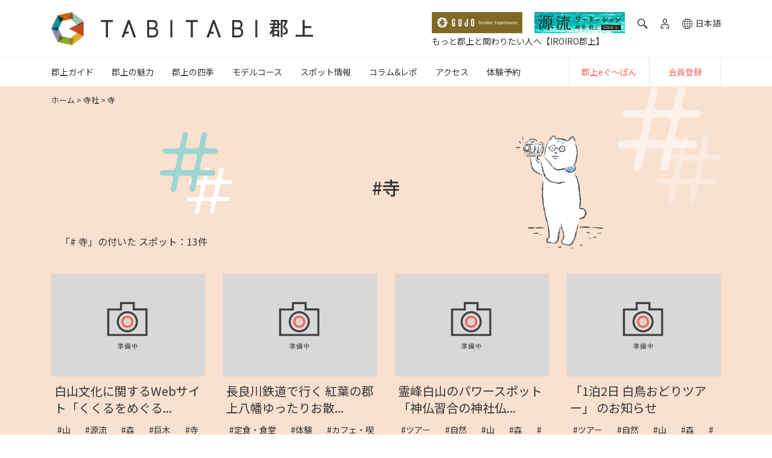

--- FILE ---
content_type: text/html; charset=UTF-8
request_url: https://tabitabigujo.com/popular_tag/%E5%AF%BA/
body_size: 23564
content:
<!DOCTYPE html><html lang="ja"><head><meta charset="UTF-8"><meta http-equiv="X-UA-Compatible" content="IE=edge,chrome=1"><meta name="viewport" content="width=device-width, initial-scale=1, shrink-to-fit=no"><meta name="format-detection" content="telephone=no"><meta name="thumbnail" content="">  <script>(function(w, d, s, l, i) {
             w[l] = w[l] || [];
             w[l].push({
                 'gtm.start': new Date().getTime(),
                 event: 'gtm.js'
             });
             var f = d.getElementsByTagName(s)[0],
                 j = d.createElement(s),
                 dl = l != 'dataLayer' ? '&l=' + l : '';
             j.async = true;
             j.src =
                 'https://www.googletagmanager.com/gtm.js?id=' + i + dl;
             f.parentNode.insertBefore(j, f);
         })(window, document, 'script', 'dataLayer', 'GTM-KKLSNV8');</script> <link rel="icon" href="/wp-content/themes/tabitabigujo/assets/img/favicon/favicon.ico" sizes="any"><link rel="shortcut icon" href="/wp-content/themes/tabitabigujo/assets/img/favicon/favicon.ico" type="image/vnd.microsoft.icon"><link rel="apple-touch-icon" href="/wp-content/themes/tabitabigujo/assets/img/favicon/appletouch-icon.png" sizes="180x180"><link rel="icon" type="image/png" href="https://tabitabigujo.com/wp-content/themes/tabitabigujo/assets/img/tabitabi-favicon.png" sizes="192x192"><link rel="stylesheet" href="https://tabitabigujo.com/wp-content/cache/autoptimize/1/css/autoptimize_single_ca5d611a48b85e4589b2b635baff008e.css"><link rel="stylesheet" href="https://tabitabigujo.com/wp-content/cache/autoptimize/1/css/autoptimize_single_0131dbf1c8abe17dc464f94e41248e77.css"><link rel="stylesheet" href="https://tabitabigujo.com/wp-content/cache/autoptimize/1/css/autoptimize_single_378d395aaedbe4d3c117cf1eddecd115.css"><link rel="stylesheet" href="https://tabitabigujo.com/wp-content/themes/tabitabigujo/assets/css/hachiman_izakaya/splide-core.min.css"><link rel="alternate" href="https://tabitabigujo.com/popular_tag/%E5%AF%BA/" hreflang="ja"><link rel="alternate" href="https://en.tabitabigujo.com/popular_tag/%E5%AF%BA/" hreflang="en-us"><link rel="alternate" href="https://en.tabitabigujo.com/popular_tag/%E5%AF%BA/" hreflang="en-gb"><link rel="alternate" href="https://en.tabitabigujo.com/popular_tag/%E5%AF%BA/" hreflang="en-ca"><link rel="alternate" href="https://en.tabitabigujo.com/popular_tag/%E5%AF%BA/" hreflang="zh"><link rel="alternate" href="https://en.tabitabigujo.com/popular_tag/%E5%AF%BA/" hreflang="zh-Hans"><link rel="alternate" href="https://en.tabitabigujo.com/popular_tag/%E5%AF%BA/" hreflang="de">  <script data-cfasync="false" data-no-defer="1" data-no-minify="1" data-no-optimize="1">var ewww_webp_supported=!1;function check_webp_feature(A,e){var w;e=void 0!==e?e:function(){},ewww_webp_supported?e(ewww_webp_supported):((w=new Image).onload=function(){ewww_webp_supported=0<w.width&&0<w.height,e&&e(ewww_webp_supported)},w.onerror=function(){e&&e(!1)},w.src="data:image/webp;base64,"+{alpha:"UklGRkoAAABXRUJQVlA4WAoAAAAQAAAAAAAAAAAAQUxQSAwAAAARBxAR/Q9ERP8DAABWUDggGAAAABQBAJ0BKgEAAQAAAP4AAA3AAP7mtQAAAA=="}[A])}check_webp_feature("alpha");</script><script data-cfasync="false" data-no-defer="1" data-no-minify="1" data-no-optimize="1">var Arrive=function(c,w){"use strict";if(c.MutationObserver&&"undefined"!=typeof HTMLElement){var r,a=0,u=(r=HTMLElement.prototype.matches||HTMLElement.prototype.webkitMatchesSelector||HTMLElement.prototype.mozMatchesSelector||HTMLElement.prototype.msMatchesSelector,{matchesSelector:function(e,t){return e instanceof HTMLElement&&r.call(e,t)},addMethod:function(e,t,r){var a=e[t];e[t]=function(){return r.length==arguments.length?r.apply(this,arguments):"function"==typeof a?a.apply(this,arguments):void 0}},callCallbacks:function(e,t){t&&t.options.onceOnly&&1==t.firedElems.length&&(e=[e[0]]);for(var r,a=0;r=e[a];a++)r&&r.callback&&r.callback.call(r.elem,r.elem);t&&t.options.onceOnly&&1==t.firedElems.length&&t.me.unbindEventWithSelectorAndCallback.call(t.target,t.selector,t.callback)},checkChildNodesRecursively:function(e,t,r,a){for(var i,n=0;i=e[n];n++)r(i,t,a)&&a.push({callback:t.callback,elem:i}),0<i.childNodes.length&&u.checkChildNodesRecursively(i.childNodes,t,r,a)},mergeArrays:function(e,t){var r,a={};for(r in e)e.hasOwnProperty(r)&&(a[r]=e[r]);for(r in t)t.hasOwnProperty(r)&&(a[r]=t[r]);return a},toElementsArray:function(e){return e=void 0!==e&&("number"!=typeof e.length||e===c)?[e]:e}}),e=(l.prototype.addEvent=function(e,t,r,a){a={target:e,selector:t,options:r,callback:a,firedElems:[]};return this._beforeAdding&&this._beforeAdding(a),this._eventsBucket.push(a),a},l.prototype.removeEvent=function(e){for(var t,r=this._eventsBucket.length-1;t=this._eventsBucket[r];r--)e(t)&&(this._beforeRemoving&&this._beforeRemoving(t),(t=this._eventsBucket.splice(r,1))&&t.length&&(t[0].callback=null))},l.prototype.beforeAdding=function(e){this._beforeAdding=e},l.prototype.beforeRemoving=function(e){this._beforeRemoving=e},l),t=function(i,n){var o=new e,l=this,s={fireOnAttributesModification:!1};return o.beforeAdding(function(t){var e=t.target;e!==c.document&&e!==c||(e=document.getElementsByTagName("html")[0]);var r=new MutationObserver(function(e){n.call(this,e,t)}),a=i(t.options);r.observe(e,a),t.observer=r,t.me=l}),o.beforeRemoving(function(e){e.observer.disconnect()}),this.bindEvent=function(e,t,r){t=u.mergeArrays(s,t);for(var a=u.toElementsArray(this),i=0;i<a.length;i++)o.addEvent(a[i],e,t,r)},this.unbindEvent=function(){var r=u.toElementsArray(this);o.removeEvent(function(e){for(var t=0;t<r.length;t++)if(this===w||e.target===r[t])return!0;return!1})},this.unbindEventWithSelectorOrCallback=function(r){var a=u.toElementsArray(this),i=r,e="function"==typeof r?function(e){for(var t=0;t<a.length;t++)if((this===w||e.target===a[t])&&e.callback===i)return!0;return!1}:function(e){for(var t=0;t<a.length;t++)if((this===w||e.target===a[t])&&e.selector===r)return!0;return!1};o.removeEvent(e)},this.unbindEventWithSelectorAndCallback=function(r,a){var i=u.toElementsArray(this);o.removeEvent(function(e){for(var t=0;t<i.length;t++)if((this===w||e.target===i[t])&&e.selector===r&&e.callback===a)return!0;return!1})},this},i=new function(){var s={fireOnAttributesModification:!1,onceOnly:!1,existing:!1};function n(e,t,r){return!(!u.matchesSelector(e,t.selector)||(e._id===w&&(e._id=a++),-1!=t.firedElems.indexOf(e._id)))&&(t.firedElems.push(e._id),!0)}var c=(i=new t(function(e){var t={attributes:!1,childList:!0,subtree:!0};return e.fireOnAttributesModification&&(t.attributes=!0),t},function(e,i){e.forEach(function(e){var t=e.addedNodes,r=e.target,a=[];null!==t&&0<t.length?u.checkChildNodesRecursively(t,i,n,a):"attributes"===e.type&&n(r,i)&&a.push({callback:i.callback,elem:r}),u.callCallbacks(a,i)})})).bindEvent;return i.bindEvent=function(e,t,r){t=void 0===r?(r=t,s):u.mergeArrays(s,t);var a=u.toElementsArray(this);if(t.existing){for(var i=[],n=0;n<a.length;n++)for(var o=a[n].querySelectorAll(e),l=0;l<o.length;l++)i.push({callback:r,elem:o[l]});if(t.onceOnly&&i.length)return r.call(i[0].elem,i[0].elem);setTimeout(u.callCallbacks,1,i)}c.call(this,e,t,r)},i},o=new function(){var a={};function i(e,t){return u.matchesSelector(e,t.selector)}var n=(o=new t(function(){return{childList:!0,subtree:!0}},function(e,r){e.forEach(function(e){var t=e.removedNodes,e=[];null!==t&&0<t.length&&u.checkChildNodesRecursively(t,r,i,e),u.callCallbacks(e,r)})})).bindEvent;return o.bindEvent=function(e,t,r){t=void 0===r?(r=t,a):u.mergeArrays(a,t),n.call(this,e,t,r)},o};d(HTMLElement.prototype),d(NodeList.prototype),d(HTMLCollection.prototype),d(HTMLDocument.prototype),d(Window.prototype);var n={};return s(i,n,"unbindAllArrive"),s(o,n,"unbindAllLeave"),n}function l(){this._eventsBucket=[],this._beforeAdding=null,this._beforeRemoving=null}function s(e,t,r){u.addMethod(t,r,e.unbindEvent),u.addMethod(t,r,e.unbindEventWithSelectorOrCallback),u.addMethod(t,r,e.unbindEventWithSelectorAndCallback)}function d(e){e.arrive=i.bindEvent,s(i,e,"unbindArrive"),e.leave=o.bindEvent,s(o,e,"unbindLeave")}}(window,void 0),ewww_webp_supported=!1;function check_webp_feature(e,t){var r;ewww_webp_supported?t(ewww_webp_supported):((r=new Image).onload=function(){ewww_webp_supported=0<r.width&&0<r.height,t(ewww_webp_supported)},r.onerror=function(){t(!1)},r.src="data:image/webp;base64,"+{alpha:"UklGRkoAAABXRUJQVlA4WAoAAAAQAAAAAAAAAAAAQUxQSAwAAAARBxAR/Q9ERP8DAABWUDggGAAAABQBAJ0BKgEAAQAAAP4AAA3AAP7mtQAAAA==",animation:"UklGRlIAAABXRUJQVlA4WAoAAAASAAAAAAAAAAAAQU5JTQYAAAD/////AABBTk1GJgAAAAAAAAAAAAAAAAAAAGQAAABWUDhMDQAAAC8AAAAQBxAREYiI/gcA"}[e])}function ewwwLoadImages(e){if(e){for(var t=document.querySelectorAll(".batch-image img, .image-wrapper a, .ngg-pro-masonry-item a, .ngg-galleria-offscreen-seo-wrapper a"),r=0,a=t.length;r<a;r++)ewwwAttr(t[r],"data-src",t[r].getAttribute("data-webp")),ewwwAttr(t[r],"data-thumbnail",t[r].getAttribute("data-webp-thumbnail"));for(var i=document.querySelectorAll("div.woocommerce-product-gallery__image"),r=0,a=i.length;r<a;r++)ewwwAttr(i[r],"data-thumb",i[r].getAttribute("data-webp-thumb"))}for(var n=document.querySelectorAll("video"),r=0,a=n.length;r<a;r++)ewwwAttr(n[r],"poster",e?n[r].getAttribute("data-poster-webp"):n[r].getAttribute("data-poster-image"));for(var o,l=document.querySelectorAll("img.ewww_webp_lazy_load"),r=0,a=l.length;r<a;r++)e&&(ewwwAttr(l[r],"data-lazy-srcset",l[r].getAttribute("data-lazy-srcset-webp")),ewwwAttr(l[r],"data-srcset",l[r].getAttribute("data-srcset-webp")),ewwwAttr(l[r],"data-lazy-src",l[r].getAttribute("data-lazy-src-webp")),ewwwAttr(l[r],"data-src",l[r].getAttribute("data-src-webp")),ewwwAttr(l[r],"data-orig-file",l[r].getAttribute("data-webp-orig-file")),ewwwAttr(l[r],"data-medium-file",l[r].getAttribute("data-webp-medium-file")),ewwwAttr(l[r],"data-large-file",l[r].getAttribute("data-webp-large-file")),null!=(o=l[r].getAttribute("srcset"))&&!1!==o&&o.includes("R0lGOD")&&ewwwAttr(l[r],"src",l[r].getAttribute("data-lazy-src-webp"))),l[r].className=l[r].className.replace(/\bewww_webp_lazy_load\b/,"");for(var s=document.querySelectorAll(".ewww_webp"),r=0,a=s.length;r<a;r++)e?(ewwwAttr(s[r],"srcset",s[r].getAttribute("data-srcset-webp")),ewwwAttr(s[r],"src",s[r].getAttribute("data-src-webp")),ewwwAttr(s[r],"data-orig-file",s[r].getAttribute("data-webp-orig-file")),ewwwAttr(s[r],"data-medium-file",s[r].getAttribute("data-webp-medium-file")),ewwwAttr(s[r],"data-large-file",s[r].getAttribute("data-webp-large-file")),ewwwAttr(s[r],"data-large_image",s[r].getAttribute("data-webp-large_image")),ewwwAttr(s[r],"data-src",s[r].getAttribute("data-webp-src"))):(ewwwAttr(s[r],"srcset",s[r].getAttribute("data-srcset-img")),ewwwAttr(s[r],"src",s[r].getAttribute("data-src-img"))),s[r].className=s[r].className.replace(/\bewww_webp\b/,"ewww_webp_loaded");window.jQuery&&jQuery.fn.isotope&&jQuery.fn.imagesLoaded&&(jQuery(".fusion-posts-container-infinite").imagesLoaded(function(){jQuery(".fusion-posts-container-infinite").hasClass("isotope")&&jQuery(".fusion-posts-container-infinite").isotope()}),jQuery(".fusion-portfolio:not(.fusion-recent-works) .fusion-portfolio-wrapper").imagesLoaded(function(){jQuery(".fusion-portfolio:not(.fusion-recent-works) .fusion-portfolio-wrapper").isotope()}))}function ewwwWebPInit(e){ewwwLoadImages(e),ewwwNggLoadGalleries(e),document.arrive(".ewww_webp",function(){ewwwLoadImages(e)}),document.arrive(".ewww_webp_lazy_load",function(){ewwwLoadImages(e)}),document.arrive("videos",function(){ewwwLoadImages(e)}),"loading"==document.readyState?document.addEventListener("DOMContentLoaded",ewwwJSONParserInit):("undefined"!=typeof galleries&&ewwwNggParseGalleries(e),ewwwWooParseVariations(e))}function ewwwAttr(e,t,r){null!=r&&!1!==r&&e.setAttribute(t,r)}function ewwwJSONParserInit(){"undefined"!=typeof galleries&&check_webp_feature("alpha",ewwwNggParseGalleries),check_webp_feature("alpha",ewwwWooParseVariations)}function ewwwWooParseVariations(e){if(e)for(var t=document.querySelectorAll("form.variations_form"),r=0,a=t.length;r<a;r++){var i=t[r].getAttribute("data-product_variations"),n=!1;try{for(var o in i=JSON.parse(i))void 0!==i[o]&&void 0!==i[o].image&&(void 0!==i[o].image.src_webp&&(i[o].image.src=i[o].image.src_webp,n=!0),void 0!==i[o].image.srcset_webp&&(i[o].image.srcset=i[o].image.srcset_webp,n=!0),void 0!==i[o].image.full_src_webp&&(i[o].image.full_src=i[o].image.full_src_webp,n=!0),void 0!==i[o].image.gallery_thumbnail_src_webp&&(i[o].image.gallery_thumbnail_src=i[o].image.gallery_thumbnail_src_webp,n=!0),void 0!==i[o].image.thumb_src_webp&&(i[o].image.thumb_src=i[o].image.thumb_src_webp,n=!0));n&&ewwwAttr(t[r],"data-product_variations",JSON.stringify(i))}catch(e){}}}function ewwwNggParseGalleries(e){if(e)for(var t in galleries){var r=galleries[t];galleries[t].images_list=ewwwNggParseImageList(r.images_list)}}function ewwwNggLoadGalleries(e){e&&document.addEventListener("ngg.galleria.themeadded",function(e,t){window.ngg_galleria._create_backup=window.ngg_galleria.create,window.ngg_galleria.create=function(e,t){var r=$(e).data("id");return galleries["gallery_"+r].images_list=ewwwNggParseImageList(galleries["gallery_"+r].images_list),window.ngg_galleria._create_backup(e,t)}})}function ewwwNggParseImageList(e){for(var t in e){var r=e[t];if(void 0!==r["image-webp"]&&(e[t].image=r["image-webp"],delete e[t]["image-webp"]),void 0!==r["thumb-webp"]&&(e[t].thumb=r["thumb-webp"],delete e[t]["thumb-webp"]),void 0!==r.full_image_webp&&(e[t].full_image=r.full_image_webp,delete e[t].full_image_webp),void 0!==r.srcsets)for(var a in r.srcsets)nggSrcset=r.srcsets[a],void 0!==r.srcsets[a+"-webp"]&&(e[t].srcsets[a]=r.srcsets[a+"-webp"],delete e[t].srcsets[a+"-webp"]);if(void 0!==r.full_srcsets)for(var i in r.full_srcsets)nggFSrcset=r.full_srcsets[i],void 0!==r.full_srcsets[i+"-webp"]&&(e[t].full_srcsets[i]=r.full_srcsets[i+"-webp"],delete e[t].full_srcsets[i+"-webp"])}return e}check_webp_feature("alpha",ewwwWebPInit);</script><meta name='robots' content='index, follow, max-image-preview:large, max-snippet:-1, max-video-preview:-1' /> <script>var ajaxurl = 'https://tabitabigujo.com/wp-admin/admin-ajax.php';</script> <title>寺 アーカイブ | 【TABITABI郡上】</title><meta property="og:locale" content="ja_JP" /><meta property="og:type" content="article" /><meta property="og:title" content="寺 アーカイブ | 【TABITABI郡上】" /><meta property="og:url" content="https://tabitabigujo.com/popular_tag/寺/" /><meta property="og:site_name" content="【TABITABI郡上】" /><meta property="og:image" content="https://cdn.tabitabigujo.com/2020/10/eb7f53da-tabitabi_ogpimg.jpg" /><meta property="og:image:width" content="2400" /><meta property="og:image:height" content="1260" /><meta property="og:image:type" content="image/jpeg" /><meta name="twitter:card" content="summary_large_image" /><meta name="twitter:site" content="@tabitabi_gujo" /> <script type="application/ld+json" class="yoast-schema-graph">{"@context":"https://schema.org","@graph":[{"@type":"CollectionPage","@id":"https://tabitabigujo.com/popular_tag/%e5%af%ba/","url":"https://tabitabigujo.com/popular_tag/%e5%af%ba/","name":"寺 アーカイブ | 【TABITABI郡上】","isPartOf":{"@id":"https://tabitabigujo.com/#website"},"breadcrumb":{"@id":"https://tabitabigujo.com/popular_tag/%e5%af%ba/#breadcrumb"},"inLanguage":"ja"},{"@type":"BreadcrumbList","@id":"https://tabitabigujo.com/popular_tag/%e5%af%ba/#breadcrumb","itemListElement":[{"@type":"ListItem","position":1,"name":"ホーム","item":"https://tabitabigujo.com/"},{"@type":"ListItem","position":2,"name":"寺社","item":"https://tabitabigujo.com/popular_tag/%e5%af%ba%e7%a4%be/"},{"@type":"ListItem","position":3,"name":"寺"}]},{"@type":"WebSite","@id":"https://tabitabigujo.com/#website","url":"https://tabitabigujo.com/","name":"【TABITABI郡上】","description":"【公式】岐阜県郡上市の魅力が満載！日本三大民謡踊りの「郡上おどり」、西日本最大級のスキーリゾート「高鷲マウンテンズ」、登山(トレッキング)の名峰「大日ヶ岳」、郡上八幡城、阿弥陀ヶ滝、道の駅、古い町並み散策、明宝ハム、和良鮎など郡上市の7つの街（八幡、大和、白鳥、高鷲、美並、明宝、和良）を詳しくご紹介しております！。","publisher":{"@id":"https://tabitabigujo.com/#organization"},"potentialAction":[{"@type":"SearchAction","target":{"@type":"EntryPoint","urlTemplate":"https://tabitabigujo.com/?s={search_term_string}"},"query-input":"required name=search_term_string"}],"inLanguage":"ja"},{"@type":"Organization","@id":"https://tabitabigujo.com/#organization","name":"TABITABI郡上","url":"https://tabitabigujo.com/","logo":{"@type":"ImageObject","inLanguage":"ja","@id":"https://tabitabigujo.com/#/schema/logo/image/","url":"https://cdn.tabitabigujo.com/2020/10/0a588425-tabitabigujo_logo.png","contentUrl":"https://cdn.tabitabigujo.com/2020/10/0a588425-tabitabigujo_logo.png","width":848,"height":811,"caption":"TABITABI郡上"},"image":{"@id":"https://tabitabigujo.com/#/schema/logo/image/"},"sameAs":["https://www.facebook.com/tabitabi.gujo","https://twitter.com/tabitabi_gujo","https://www.instagram.com/tabitabi_gujo/","https://www.youtube.com/channel/UCb8b_-r7cU9t71mSixD25Tg"]}]}</script> <link rel='dns-prefetch' href='//fonts.googleapis.com' /><link rel="alternate" type="application/rss+xml" title="【TABITABI郡上】 &raquo; 寺 その他のタグ のフィード" href="https://tabitabigujo.com/popular_tag/%e5%af%ba/feed/" /><link rel='stylesheet' id='wp-block-library-css' href='https://tabitabigujo.com/wp-includes/css/dist/block-library/style.min.css' type='text/css' media='all' /><style id='safe-svg-svg-icon-style-inline-css' type='text/css'>.safe-svg-cover{text-align:center}.safe-svg-cover .safe-svg-inside{display:inline-block;max-width:100%}.safe-svg-cover svg{height:100%;max-height:100%;max-width:100%;width:100%}</style><link rel='stylesheet' id='classic-theme-styles-css' href='https://tabitabigujo.com/wp-includes/css/classic-themes.min.css' type='text/css' media='all' /><style id='global-styles-inline-css' type='text/css'>body{--wp--preset--color--black: #000000;--wp--preset--color--cyan-bluish-gray: #abb8c3;--wp--preset--color--white: #ffffff;--wp--preset--color--pale-pink: #f78da7;--wp--preset--color--vivid-red: #cf2e2e;--wp--preset--color--luminous-vivid-orange: #ff6900;--wp--preset--color--luminous-vivid-amber: #fcb900;--wp--preset--color--light-green-cyan: #7bdcb5;--wp--preset--color--vivid-green-cyan: #00d084;--wp--preset--color--pale-cyan-blue: #8ed1fc;--wp--preset--color--vivid-cyan-blue: #0693e3;--wp--preset--color--vivid-purple: #9b51e0;--wp--preset--gradient--vivid-cyan-blue-to-vivid-purple: linear-gradient(135deg,rgba(6,147,227,1) 0%,rgb(155,81,224) 100%);--wp--preset--gradient--light-green-cyan-to-vivid-green-cyan: linear-gradient(135deg,rgb(122,220,180) 0%,rgb(0,208,130) 100%);--wp--preset--gradient--luminous-vivid-amber-to-luminous-vivid-orange: linear-gradient(135deg,rgba(252,185,0,1) 0%,rgba(255,105,0,1) 100%);--wp--preset--gradient--luminous-vivid-orange-to-vivid-red: linear-gradient(135deg,rgba(255,105,0,1) 0%,rgb(207,46,46) 100%);--wp--preset--gradient--very-light-gray-to-cyan-bluish-gray: linear-gradient(135deg,rgb(238,238,238) 0%,rgb(169,184,195) 100%);--wp--preset--gradient--cool-to-warm-spectrum: linear-gradient(135deg,rgb(74,234,220) 0%,rgb(151,120,209) 20%,rgb(207,42,186) 40%,rgb(238,44,130) 60%,rgb(251,105,98) 80%,rgb(254,248,76) 100%);--wp--preset--gradient--blush-light-purple: linear-gradient(135deg,rgb(255,206,236) 0%,rgb(152,150,240) 100%);--wp--preset--gradient--blush-bordeaux: linear-gradient(135deg,rgb(254,205,165) 0%,rgb(254,45,45) 50%,rgb(107,0,62) 100%);--wp--preset--gradient--luminous-dusk: linear-gradient(135deg,rgb(255,203,112) 0%,rgb(199,81,192) 50%,rgb(65,88,208) 100%);--wp--preset--gradient--pale-ocean: linear-gradient(135deg,rgb(255,245,203) 0%,rgb(182,227,212) 50%,rgb(51,167,181) 100%);--wp--preset--gradient--electric-grass: linear-gradient(135deg,rgb(202,248,128) 0%,rgb(113,206,126) 100%);--wp--preset--gradient--midnight: linear-gradient(135deg,rgb(2,3,129) 0%,rgb(40,116,252) 100%);--wp--preset--duotone--dark-grayscale: url('#wp-duotone-dark-grayscale');--wp--preset--duotone--grayscale: url('#wp-duotone-grayscale');--wp--preset--duotone--purple-yellow: url('#wp-duotone-purple-yellow');--wp--preset--duotone--blue-red: url('#wp-duotone-blue-red');--wp--preset--duotone--midnight: url('#wp-duotone-midnight');--wp--preset--duotone--magenta-yellow: url('#wp-duotone-magenta-yellow');--wp--preset--duotone--purple-green: url('#wp-duotone-purple-green');--wp--preset--duotone--blue-orange: url('#wp-duotone-blue-orange');--wp--preset--font-size--small: 13px;--wp--preset--font-size--medium: 20px;--wp--preset--font-size--large: 36px;--wp--preset--font-size--x-large: 42px;--wp--preset--spacing--20: 0.44rem;--wp--preset--spacing--30: 0.67rem;--wp--preset--spacing--40: 1rem;--wp--preset--spacing--50: 1.5rem;--wp--preset--spacing--60: 2.25rem;--wp--preset--spacing--70: 3.38rem;--wp--preset--spacing--80: 5.06rem;--wp--preset--shadow--natural: 6px 6px 9px rgba(0, 0, 0, 0.2);--wp--preset--shadow--deep: 12px 12px 50px rgba(0, 0, 0, 0.4);--wp--preset--shadow--sharp: 6px 6px 0px rgba(0, 0, 0, 0.2);--wp--preset--shadow--outlined: 6px 6px 0px -3px rgba(255, 255, 255, 1), 6px 6px rgba(0, 0, 0, 1);--wp--preset--shadow--crisp: 6px 6px 0px rgba(0, 0, 0, 1);}:where(.is-layout-flex){gap: 0.5em;}body .is-layout-flow > .alignleft{float: left;margin-inline-start: 0;margin-inline-end: 2em;}body .is-layout-flow > .alignright{float: right;margin-inline-start: 2em;margin-inline-end: 0;}body .is-layout-flow > .aligncenter{margin-left: auto !important;margin-right: auto !important;}body .is-layout-constrained > .alignleft{float: left;margin-inline-start: 0;margin-inline-end: 2em;}body .is-layout-constrained > .alignright{float: right;margin-inline-start: 2em;margin-inline-end: 0;}body .is-layout-constrained > .aligncenter{margin-left: auto !important;margin-right: auto !important;}body .is-layout-constrained > :where(:not(.alignleft):not(.alignright):not(.alignfull)){max-width: var(--wp--style--global--content-size);margin-left: auto !important;margin-right: auto !important;}body .is-layout-constrained > .alignwide{max-width: var(--wp--style--global--wide-size);}body .is-layout-flex{display: flex;}body .is-layout-flex{flex-wrap: wrap;align-items: center;}body .is-layout-flex > *{margin: 0;}:where(.wp-block-columns.is-layout-flex){gap: 2em;}.has-black-color{color: var(--wp--preset--color--black) !important;}.has-cyan-bluish-gray-color{color: var(--wp--preset--color--cyan-bluish-gray) !important;}.has-white-color{color: var(--wp--preset--color--white) !important;}.has-pale-pink-color{color: var(--wp--preset--color--pale-pink) !important;}.has-vivid-red-color{color: var(--wp--preset--color--vivid-red) !important;}.has-luminous-vivid-orange-color{color: var(--wp--preset--color--luminous-vivid-orange) !important;}.has-luminous-vivid-amber-color{color: var(--wp--preset--color--luminous-vivid-amber) !important;}.has-light-green-cyan-color{color: var(--wp--preset--color--light-green-cyan) !important;}.has-vivid-green-cyan-color{color: var(--wp--preset--color--vivid-green-cyan) !important;}.has-pale-cyan-blue-color{color: var(--wp--preset--color--pale-cyan-blue) !important;}.has-vivid-cyan-blue-color{color: var(--wp--preset--color--vivid-cyan-blue) !important;}.has-vivid-purple-color{color: var(--wp--preset--color--vivid-purple) !important;}.has-black-background-color{background-color: var(--wp--preset--color--black) !important;}.has-cyan-bluish-gray-background-color{background-color: var(--wp--preset--color--cyan-bluish-gray) !important;}.has-white-background-color{background-color: var(--wp--preset--color--white) !important;}.has-pale-pink-background-color{background-color: var(--wp--preset--color--pale-pink) !important;}.has-vivid-red-background-color{background-color: var(--wp--preset--color--vivid-red) !important;}.has-luminous-vivid-orange-background-color{background-color: var(--wp--preset--color--luminous-vivid-orange) !important;}.has-luminous-vivid-amber-background-color{background-color: var(--wp--preset--color--luminous-vivid-amber) !important;}.has-light-green-cyan-background-color{background-color: var(--wp--preset--color--light-green-cyan) !important;}.has-vivid-green-cyan-background-color{background-color: var(--wp--preset--color--vivid-green-cyan) !important;}.has-pale-cyan-blue-background-color{background-color: var(--wp--preset--color--pale-cyan-blue) !important;}.has-vivid-cyan-blue-background-color{background-color: var(--wp--preset--color--vivid-cyan-blue) !important;}.has-vivid-purple-background-color{background-color: var(--wp--preset--color--vivid-purple) !important;}.has-black-border-color{border-color: var(--wp--preset--color--black) !important;}.has-cyan-bluish-gray-border-color{border-color: var(--wp--preset--color--cyan-bluish-gray) !important;}.has-white-border-color{border-color: var(--wp--preset--color--white) !important;}.has-pale-pink-border-color{border-color: var(--wp--preset--color--pale-pink) !important;}.has-vivid-red-border-color{border-color: var(--wp--preset--color--vivid-red) !important;}.has-luminous-vivid-orange-border-color{border-color: var(--wp--preset--color--luminous-vivid-orange) !important;}.has-luminous-vivid-amber-border-color{border-color: var(--wp--preset--color--luminous-vivid-amber) !important;}.has-light-green-cyan-border-color{border-color: var(--wp--preset--color--light-green-cyan) !important;}.has-vivid-green-cyan-border-color{border-color: var(--wp--preset--color--vivid-green-cyan) !important;}.has-pale-cyan-blue-border-color{border-color: var(--wp--preset--color--pale-cyan-blue) !important;}.has-vivid-cyan-blue-border-color{border-color: var(--wp--preset--color--vivid-cyan-blue) !important;}.has-vivid-purple-border-color{border-color: var(--wp--preset--color--vivid-purple) !important;}.has-vivid-cyan-blue-to-vivid-purple-gradient-background{background: var(--wp--preset--gradient--vivid-cyan-blue-to-vivid-purple) !important;}.has-light-green-cyan-to-vivid-green-cyan-gradient-background{background: var(--wp--preset--gradient--light-green-cyan-to-vivid-green-cyan) !important;}.has-luminous-vivid-amber-to-luminous-vivid-orange-gradient-background{background: var(--wp--preset--gradient--luminous-vivid-amber-to-luminous-vivid-orange) !important;}.has-luminous-vivid-orange-to-vivid-red-gradient-background{background: var(--wp--preset--gradient--luminous-vivid-orange-to-vivid-red) !important;}.has-very-light-gray-to-cyan-bluish-gray-gradient-background{background: var(--wp--preset--gradient--very-light-gray-to-cyan-bluish-gray) !important;}.has-cool-to-warm-spectrum-gradient-background{background: var(--wp--preset--gradient--cool-to-warm-spectrum) !important;}.has-blush-light-purple-gradient-background{background: var(--wp--preset--gradient--blush-light-purple) !important;}.has-blush-bordeaux-gradient-background{background: var(--wp--preset--gradient--blush-bordeaux) !important;}.has-luminous-dusk-gradient-background{background: var(--wp--preset--gradient--luminous-dusk) !important;}.has-pale-ocean-gradient-background{background: var(--wp--preset--gradient--pale-ocean) !important;}.has-electric-grass-gradient-background{background: var(--wp--preset--gradient--electric-grass) !important;}.has-midnight-gradient-background{background: var(--wp--preset--gradient--midnight) !important;}.has-small-font-size{font-size: var(--wp--preset--font-size--small) !important;}.has-medium-font-size{font-size: var(--wp--preset--font-size--medium) !important;}.has-large-font-size{font-size: var(--wp--preset--font-size--large) !important;}.has-x-large-font-size{font-size: var(--wp--preset--font-size--x-large) !important;}
.wp-block-navigation a:where(:not(.wp-element-button)){color: inherit;}
:where(.wp-block-columns.is-layout-flex){gap: 2em;}
.wp-block-pullquote{font-size: 1.5em;line-height: 1.6;}</style><link rel='stylesheet' id='wp-ulike-css' href='https://tabitabigujo.com/wp-content/plugins/wp-ulike/assets/css/wp-ulike.min.css?ver=4.7.0' type='text/css' media='all' /><link rel='stylesheet' id='update_2024-css' href='https://tabitabigujo.com/wp-content/cache/autoptimize/1/css/autoptimize_single_0131dbf1c8abe17dc464f94e41248e77.css' type='text/css' media='all' /><link rel='stylesheet' id='izakaya_2024-css' href='https://tabitabigujo.com/wp-content/cache/autoptimize/1/css/autoptimize_single_378d395aaedbe4d3c117cf1eddecd115.css' type='text/css' media='all' /><link rel='stylesheet' id='splide_2024-css' href='https://tabitabigujo.com/wp-content/themes/tabitabigujo/assets/css/hachiman_izakaya/splide-core.min.css' type='text/css' media='all' /><link rel='stylesheet' id='bs_css_01-css' href='https://tabitabigujo.com/wp-content/themes/tabitabigujo/assets/css/bootstrap.min.css' type='text/css' media='all' /><link rel='stylesheet' id='bs_css_02-css' href='https://tabitabigujo.com/wp-content/cache/autoptimize/1/css/autoptimize_single_8fc50524f6f7de3f0da759d3f0ff42d5.css' type='text/css' media='all' /><link rel='stylesheet' id='bs_css_03-css' href='https://tabitabigujo.com/wp-content/cache/autoptimize/1/css/autoptimize_single_934628c43853acf8f1648906c35e15c0.css' type='text/css' media='all' /><link rel='stylesheet' id='bs_css_04-css' href='https://tabitabigujo.com/wp-content/cache/autoptimize/1/css/autoptimize_single_6b1be4d5c7a9f660c7563ad1b4de0628.css' type='text/css' media='all' /><link rel='stylesheet' id='bs_css_05-css' href='https://tabitabigujo.com/wp-content/cache/autoptimize/1/css/autoptimize_single_bacae116ad096527ab5797d0dc8bc02a.css' type='text/css' media='all' /><link rel='stylesheet' id='bs_css_06-css' href='https://tabitabigujo.com/wp-content/themes/tabitabigujo/assets/css/hamburgers.min.css' type='text/css' media='all' /><link rel='stylesheet' id='bs_css_07-css' href='https://tabitabigujo.com/wp-content/cache/autoptimize/1/css/autoptimize_single_a0155d89a2d8d57edd06420feb46f6f1.css' type='text/css' media='all' /><link rel='stylesheet' id='bs_css_08-css' href='https://tabitabigujo.com/wp-content/cache/autoptimize/1/css/autoptimize_single_80a16036b0b86477506680134eec739b.css' type='text/css' media='all' /><link rel='stylesheet' id='googleFontsans-css' href='https://fonts.googleapis.com/css?family=Noto+Sans+JP:400,500,600,700,900&#038;display=swap&#038;subset=japanese' type='text/css' media='all' /><link rel='stylesheet' id='googleFontserif-css' href='https://fonts.googleapis.com/css?family=Noto+Serif+JP:600,700,900&#038;display=swap&#038;subset=japanese' type='text/css' media='all' /><link rel='stylesheet' id='slick_css_01-css' href='https://tabitabigujo.com/wp-content/cache/autoptimize/1/css/autoptimize_single_f38b2db10e01b1572732a3191d538707.css' type='text/css' media='all' /><link rel='stylesheet' id='slick_css_02-css' href='https://tabitabigujo.com/wp-content/cache/autoptimize/1/css/autoptimize_single_f9faba678c4d6dcfdde69e5b11b37a2e.css' type='text/css' media='all' /><link rel='stylesheet' id='custom_css-css' href='https://tabitabigujo.com/wp-content/themes/tabitabigujo/assets/css/custom.min.css?ver=20260117234424' type='text/css' media='all' /><link rel='stylesheet' id='bs_css_10-css' href='https://tabitabigujo.com/wp-content/cache/autoptimize/1/css/autoptimize_single_c9202a5d24dd3372cc99f1542373157b.css' type='text/css' media='all' /><link rel='stylesheet' id='bs_css_10_1-css' href='https://tabitabigujo.com/wp-content/themes/tabitabigujo/assets/vendor/icon-awesome/css/font-awesome.min.css' type='text/css' media='all' /><link rel='stylesheet' id='bs_css_11-css' href='https://tabitabigujo.com/wp-content/cache/autoptimize/1/css/autoptimize_single_8fc8d069e0830dc0a4dbcfa9180212dc.css' type='text/css' media='all' /><link rel='stylesheet' id='bs_css_12-css' href='https://tabitabigujo.com/wp-content/cache/autoptimize/1/css/autoptimize_single_80a16036b0b86477506680134eec739b.css' type='text/css' media='all' /><link rel='stylesheet' id='bs_css_13-css' href='https://tabitabigujo.com/wp-content/cache/autoptimize/1/css/autoptimize_single_cbbb983429c92caabda2000c35398e8a.css' type='text/css' media='all' /><link rel='stylesheet' id='bs_css_14-css' href='https://tabitabigujo.com/wp-content/themes/tabitabigujo/assets/vendor/cubeportfolio-full/cubeportfolio/css/cubeportfolio.min.css' type='text/css' media='all' /><link rel='stylesheet' id='modal_css_1-css' href='https://tabitabigujo.com/wp-content/cache/autoptimize/1/css/autoptimize_single_9334300b202b45732624f72933c21d68.css' type='text/css' media='all' /><link rel='stylesheet' id='modal_css_2-css' href='https://tabitabigujo.com/wp-content/themes/tabitabigujo/assets/vendor/custombox/custombox.min.css' type='text/css' media='all' /><link rel='stylesheet' id='wp-members-css' href='https://tabitabigujo.com/wp-content/plugins/wp-members/assets/css/forms/generic-no-float.min.css?ver=3.4.9.5' type='text/css' media='all' /><link rel='stylesheet' id='simple-favorites-css' href='https://tabitabigujo.com/wp-content/cache/autoptimize/1/css/autoptimize_single_223005bf4fec8b3d40947cc804ab5b0d.css?ver=2.3.4' type='text/css' media='all' /> <script type='text/javascript' src='https://tabitabigujo.com/wp-content/themes/tabitabigujo/assets/vendor/jquery.min.js' id='js-jquery-js'></script> <script type='text/javascript' src='https://tabitabigujo.com/wp-content/themes/tabitabigujo/assets/vendor/jquery-migrate.min.js' id='js-jquery-02-js'></script> <script type='text/javascript' src='https://tabitabigujo.com/wp-content/themes/tabitabigujo/assets/vendor/popper.min.js' id='bs_js_01-js'></script> <link rel="https://api.w.org/" href="https://tabitabigujo.com/wp-json/" /><link rel="alternate" hreflang="x-default" href="https://tabitabigujo.com/popular_tag/%e5%af%ba/" title="ja" /> <script>var ajaxUrl = 'https://tabitabigujo.com/wp-admin/admin-ajax.php';</script> <script type="application/ld+json">{
             "@context": "http://schema.org",
             "@type": "WebSite",
             "name": "TABITABI郡上",
             "url": "https://tabitabigujo.com/"
         }</script>  <script type="text/javascript" language="javascript">var vc_pid = "888244999";</script> <script type="text/javascript" src="//aml.valuecommerce.com/vcdal.js" async></script> </head><body > <noscript><iframe src="https://www.googletagmanager.com/ns.html?id=GTM-KKLSNV8" height="0" width="0" style="display:none;visibility:hidden"></iframe></noscript>  <script>if (navigator.userAgent.indexOf('Windows') > 0) {
             var body = document.getElementsByTagName('body')[0];
             body.classList.add('win');
         }</script> <header id="js-header" class="u-header u-header--static u-header--show-hide u-header--change-appearance c-header__wrapper"  data-header-fix-moment="300" data-header-fix-effect="slide"><div class="container c-header__up-wrap c-header__staticNone"> <a href="/" class=""> <img src="/wp-content/themes/tabitabigujo/assets/img/header/header__logo.svg" class="c-header__logo u-h100per" alt="TABITABI郡上ロゴ"> </a><div class="c-header__up-wrap__right"><div class="c-dropdown"><dl class=""><dt class="c-header__login l-lgOnly"> <a href="/outdoor/" class="c-header__attention" class="header_goebanner" style="width: 150px;"> <picture> <source type="image/webp" srcset="https://storage.googleapis.com/cdn.tabitabigujo.com/img/header/header__goebanner-pc.webp"> <img src="https://storage.googleapis.com/cdn.tabitabigujo.com/img/header/header__goebanner-pc.jpg" alt="Gujo Outdoor experiences"> </picture> </a></dt></dl><div class="gujo_home_sliderArea container-fluid l-lgOnly mr-4" style="width: 150px; height: 35px;"><div class="gujo_home_slider_thumb_header slick-slider"> <a href="/e-goupon/" class="gujo_home_slider_main_pic c-header__attention slick-slide"> <img src="https://storage.googleapis.com/cdn.tabitabigujo.com/img/header/goupon_banner3.jpg" class=""> </a> <a href="https://genryu-workation.com/" target="_blank" class="gujo_home_slider_main_pic c-header__attention slick-slide"> <img src="https://storage.googleapis.com/cdn.tabitabigujo.com/img/header/header__workbanner-pc.jpg" class=""> </a> <a href="/search-stay/" class="gujo_home_slider_main_pic c-header__attention slick-slide"> <img src="https://storage.googleapis.com/cdn.tabitabigujo.com/img/header/header__tabikurabanner-pc.jpg" class=""> </a></div></div><style>.c-header__attention img {
            transition: .3s;
          }

          .c-header__attention img:hover {
            opacity: .8;
          }</style><dl class="l-mdOnly mt-2"><dt class="c-header__login c-header__loginSpicon"> <a href="#modal-search" id="click-search" data-modal-target="#modal-search" data-modal-effect="blur"> <svg> <use xlink:href="#header-search"></use> </svg> </a></dt></dl><dl class="mt-0 mt-lg-2"><dt class="c-header__login c-header__loginSpicon2"> <a href="https://mypage.tabitabigujo.com/" target="_blank"> <svg> <use xlink:href="#header-login"></use> </svg><p class="l-u_lgOnly">ログイン</p> </a></dt></dl><dl class="c-dropdown__item l-lgOnly mt-2"><dt class="c-dropdown__current c-dropdown__current-font"> <svg> <use xlink:href="#header-language"></use> </svg>日本語</dt><dd class="c-dropdown__list"><ul class="c-dropdown__list-warp"><li class="active"><a href="/">日本語</a></li><li><a href="https://en.tabitabigujo.com/">English</a></li></ul></dd></dl> <button class="navbar-toggler navbar-toggler-right btn c-header__humBtn-trg l-u_lgOnly" type="button" aria-label="Toggle navigation" aria-expanded="false" aria-controls="navBar" data-toggle="collapse" data-target="#navBar"> <span class="hamburger hamburger--slider c-header__humBtn"> <span class="hamburger-box"> <span class="hamburger-inner c-header__humBtn c-header__humLine"></span> </span> </span> </button></div><p class="c-header__up-wrap__right__text-link l-lgOnly"><a href="/iroiro-gujo/">もっと郡上と関わりたい人へ【IROIRO郡上】</a></p></div></div><div class="c-header__g-nav-wrapper"><div class="u-header__section u-header__section--light c-header__innerSp"><nav class="js-mega-menu navbar navbar-expand-lg c-header__g-nav"><div class="container c-header__container-fix"><div class="row l-u_lgOnly"><div class="col-12"><div class="c-dropdown"><dl class="c-dropdown__item l-u_lgOnly l-mgt25"><dt class="c-dropdown__current c-dropdown__current-font c-header__spLangWrap"><p class="c-header__spLang"> <svg> <use xlink:href="#header-language"></use> </svg>日本語</p><dd class="c-dropdown__list l-mgt25"><ul class="c-dropdown__list-warp"><li class="active"> <a href="/">日本語</a></li><li> <a href="https://en.tabitabigujo.com/">English</a></li></ul></dd></dl></div></div><div class="col-12 c-header__sp-topCont l-mgb15 l-mgt0_30"><form id="search-header" method="get" action="/search/" role="search" name="search-header" class="search-form-result a l-u_mdOnly c-search__form"> <input type="text" value="" name="wd" class="c-search__input" placeholder="キーワードを入れてください。" autocomplete="off"><div> <svg> <use xlink:href="#header-search"></use> </svg></div></form><div id="modal-search" class="modal-search c-modalB g-overflow-y-auto l-mdOnly c-header__modal"><div class=""><div class="c-modalB__ttl"><p>キーワードから検索</p></div><form id="search-header" method="get" action="/search/" role="search" name="search-header" class="search-form-result a c-modalB__formWrap"><div class="c-modalB__formWrap-input"> <input type="text" value="" name="wd" class="" placeholder="キーワードを入れてください。" autocomplete="off"> <button type="submit" class="c-modalB__formBtn"> <svg> <use xlink:href="#header-search"></use> </svg> </button></div></form><div class="c-modalB__searchWord l-mgb35_15"><p class="c-modalB__searchWord-ttl">よく検索されるキーワード</p><ul><li><a href="/search/?wd=八幡">八幡</a></li><li><a href="/search/?wd=大和">大和</a></li><li><a href="/search/?wd=白鳥">白鳥</a></li><li><a href="/search/?wd=高鷲">高鷲</a></li><li><a href="/search/?wd=明宝">明宝</a></li><li><a href="/search/?wd=美並">美並</a></li><li><a href="/search/?wd=和良">和良</a></li><li><a href="/search/?wd=食べる">食べる</a></li><li><a href="/search/?wd=買う">買う</a></li><li><a href="/search/?wd=観る">観る</a></li><li><a href="/search/?wd=遊ぶ">遊ぶ</a></li><li><a href="/search/?wd=芸能・工芸">芸能・工芸</a></li><li><a href="/search/?wd=歴史">歴史</a></li><li><a href="/search/?wd=泊まる">泊まる</a></li><li><a href="/search/?wd=住む・働く">住む・働く</a></li></ul></div><div class="c-modalB__searchWord c-modalB__search-tag"><p class="c-modalB__searchWord-ttl">話題のタグ <a href="/popular-tag/" class="c-search__listtag">[ 一覧 ]</a></p><ul><li><a href="https://tabitabigujo.com/popular_tag/%e5%96%ab%e8%8c%b6%e5%ba%97"># 喫茶店</a></li><li><a href="https://tabitabigujo.com/popular_tag/%e3%82%ab%e3%83%95%e3%82%a7"># カフェ</a></li><li><a href="https://tabitabigujo.com/popular_tag/%e3%81%a0%e3%82%93%e3%81%94"># だんご</a></li><li><a href="https://tabitabigujo.com/popular_tag/%e8%82%89%e6%a1%82%e7%8e%89"># 肉桂玉</a></li><li><a href="https://tabitabigujo.com/popular_tag/%e3%81%9d%e3%81%b0"># そば</a></li><li><a href="https://tabitabigujo.com/popular_tag/%e3%83%a9%e3%83%bc%e3%83%a1%e3%83%b3"># ラーメン</a></li><li><a href="https://tabitabigujo.com/popular_tag/%e5%b1%85%e9%85%92%e5%b1%8b-%e9%85%92"># 居酒屋 酒</a></li><li><a href="https://tabitabigujo.com/popular_tag/%e5%a5%a5%e7%be%8e%e6%bf%83%e3%82%ab%e3%83%ac%e3%83%bc"># 奥美濃カレー</a></li><li><a href="https://tabitabigujo.com/popular_tag/%e5%9c%b0%e3%81%bf%e3%81%9d"># 地みそ</a></li><li><a href="https://tabitabigujo.com/popular_tag/%e3%82%b1%e3%83%81%e3%83%a3%e3%83%83%e3%83%97"># ケチャップ</a></li><li><a href="https://tabitabigujo.com/popular_tag/%e3%81%9b%e3%81%9b%e3%82%89%e3%81%8e%e8%a1%97%e9%81%93"># せせらぎ街道</a></li><li><a href="https://tabitabigujo.com/popular_tag/%e7%b4%85%e8%91%89"># 紅葉</a></li><li><a href="https://tabitabigujo.com/popular_tag/%e5%be%a1%e6%9c%b1%e5%8d%b0"># 御朱印</a></li><li><a href="https://tabitabigujo.com/popular_tag/%e9%ac%bc"># 鬼</a></li><li><a href="https://tabitabigujo.com/popular_tag/%e9%83%a1%e4%b8%8a%e5%85%ab%e5%b9%a1"># 郡上八幡</a></li><li><a href="https://tabitabigujo.com/popular_tag/%e9%81%93%e3%81%ae%e9%a7%85"># 道の駅</a></li><li><a href="https://tabitabigujo.com/popular_tag/%e3%82%ab%e3%83%83%e3%83%97%e3%83%ab"># カップル</a></li><li><a href="https://tabitabigujo.com/popular_tag/%e3%83%95%e3%82%a1%e3%83%9f%e3%83%aa%e3%83%bc"># ファミリー</a></li><li><a href="https://tabitabigujo.com/popular_tag/%e3%83%91%e3%83%af%e3%83%bc%e3%82%b9%e3%83%9d%e3%83%83%e3%83%88"># パワースポット</a></li><li><a href="https://tabitabigujo.com/popular_tag/%e6%97%a5%e5%b8%b0%e3%82%8a"># 日帰り</a></li><li><a href="https://tabitabigujo.com/popular_tag/1%e6%a3%9f%e8%b2%b8%e3%81%97"># 1棟貸し</a></li><li><a href="https://tabitabigujo.com/popular_tag/%e6%b8%a9%e6%b3%89"># 温泉</a></li><li><a href="https://tabitabigujo.com/popular_tag/%e6%98%9f"># 星</a></li><li><a href="https://tabitabigujo.com/popular_tag/%e9%83%a1%e4%b8%8a%e5%9c%9f%e7%94%a3"># 郡上土産</a></li><li><a href="https://tabitabigujo.com/popular_tag/%e6%b0%97%e7%90%83"># 気球</a></li><li><a href="https://tabitabigujo.com/popular_tag/%e3%82%b8%e3%83%83%e3%83%97%e3%83%a9%e3%82%a4%e3%83%b3"># ジップライン</a></li><li><a href="https://tabitabigujo.com/popular_tag/%e3%82%ad%e3%83%a3%e3%83%b3%e3%83%97"># キャンプ</a></li><li><a href="https://tabitabigujo.com/popular_tag/%e4%b9%97%e9%a6%ac"># 乗馬</a></li><li><a href="https://tabitabigujo.com/popular_tag/%e3%83%89%e3%83%a9%e3%82%a4%e3%83%96"># ドライブ</a></li><li><a href="https://tabitabigujo.com/popular_tag/%e6%ad%b4%e5%8f%b2"># 歴史</a></li></ul></div></div></div></div></div><div class="collapse navbar-collapse align-items-center c-header__g-navFlex" id="navBar"><ul class="navbar-nav c-header__g-nav-list c-header__fixOnly"><li class="nav-item c-header__g-nav-item c-header__fixOnly-logo"> <a href="/"> <img src="/wp-content/themes/tabitabigujo/assets/img/header/header__logo.svg" alt="tabitabi郡上ロゴ"> </a></li></ul><ul class="navbar-nav c-header__g-nav-list"><li class="nav-item c-header__g-nav-item g-nav l-u_lgOnly"> <a href="/" class="nav-link px-0 c-header__item">ホーム</a></li><li class="hs-has-mega-menu nav-item g-nav c-header__g-nav-item header_guide_ajaxTrg " data-event="click"> <a class="nav-link g-px-0 c-header__item" href="#" aria-haspopup="true" aria-expanded="false" aria-controls="mega-menu-label-1">郡上ガイド </a><div id="mega-menu-label-1" class="hs-mega-menu g-mt-7--lg--scrolling c-header__megamenu" aria-labelledby="mega-menu-label-1"><div id="header_guide"></div></div></li><li class="hs-has-mega-menu nav-item g-nav c-header__g-nav-item header_appeal_ajaxTrg " data-event="click"> <a class="nav-link g-px-0 c-header__item" href="#" aria-haspopup="true" aria-expanded="false" aria-controls="mega-menu-label-2">郡上の魅力</a><div id="mega-menu-label-2" class="hs-mega-menu g-mt-7--lg--scrolling c-header__megamenu" aria-labelledby="mega-menu-label-2"><div id="header_appeal"></div></div></li><li class="nav-item c-header__g-nav-item g-nav "> <a href="/seasons/" class="nav-link px-0 c-header__item">郡上の四季</a></li><li class="nav-item c-header__g-nav-item g-nav l-lgOnly "> <a href="/courses/" class="nav-link px-0 c-header__item">モデルコース</a></li><li class="hs-has-mega-menu nav-item c-header__g-nav-item l-u_lgOnly" data-event="click"> <a class="nav-link g-px-0 c-header__item" href="#" aria-haspopup="true" aria-expanded="false" aria-controls="mega-menu-label-4-1">モデルコース</a><div id="mega-menu-label-4-1" class="hs-mega-menu g-mt-7--lg--scrolling c-header__megamenu" aria-labelledby="mega-menu-label-4-1"><div class="c-header__megamenuBg"><div class="c-header__megamenuCont"><div class="tab-content" id="header-nav-cource"><div class="row l-u_lgOnly l-mgt15 l-mgb15"><div class="col-12"><p class="c-header__sparc">モデルコース <span class="c-header__archiveFont"> <a href="/courses/">[ 一覧 ]</a> </span></p></div></div><div class="c-header__megamenuRight tab-pane fade show active" id="header-nav-cource-1" role="tabpanel"><p class="l-mgb10"> <a href="/courses/八幡-城下町コース１四季折々に訪れたい奥美濃の小京都-八幡城下町を巡る旅/">八幡・城下町コース１</a></p><p class="l-mgb10"> <a href="/courses/古今伝授の里フィールドミュージアム-酒蔵見学コース-おいしい地酒に会いに行こう-古今伝授散策と郡上地酒母情の旅/">古今伝授の里フィールドミュージアム・酒蔵見学コース</a></p><p class="l-mgb10"> <a href="/courses/阿弥陀ヶ滝-白山文化博物館コース-ナチュラル-リラックス名瀑-阿弥陀ヶ滝と白山文化を訪ねるリトリートの旅/">阿弥陀ヶ滝・白山文化博物館コース</a></p><p class="l-mgb10"> <a href="/courses/高鷲-ひるがの高原グリーンシーズンコース-大自然とあそぶひるがの高原で美と食を満喫-美しい花に癒される/">高鷲・ひるがの高原グリーンシーズンコース</a></p><p class="l-mgb10"> <a href="/courses/美並-円空歴史散策と花探訪コース-穏やかで優しい微笑みの円空仏に出会う星宮神社-円空歴史散策と花寺-桂昌寺を巡る旅/">美並・円空歴史散策と花探訪コース</a></p><p class="l-mgb10"> <a href="/courses/せせらぎ街道-めいほう高原紅葉狩りコース-温泉とおいしいものと良い景色-明宝エリアをぐるっとドライブ/">せせらぎ街道・めいほう高原紅葉狩りコース</a></p><p class="l-mgb10"> <a href="/courses/和良戸隠神社と和良鮎を楽しむコース-不思議な伝説の岩と日本一の鮎和良鮎の里散策/">和良・戸隠神社と和良鮎を楽しむコース</a></p></div></div></div></div></div></li><li class="hs-has-mega-menu nav-item g-nav c-header__g-nav-item header_spots_ajaxTrg " data-event="click"> <a class="nav-link g-px-0 c-header__item" href="#" aria-haspopup="true" aria-expanded="false" aria-controls="mega-menu-label-spots">スポット情報 </a><div id="mega-menu-label-spots" class="hs-mega-menu g-mt-7--lg--scrolling c-header__megamenu c-header__megamenu-spots" aria-labelledby="mega-menu-label-2"><div class="c-header__megamenuBg"><div class="c-header__megamenuCont"><div class="c-header__megamenuLeft"><p class="c-header__megamenuLeft-title l-lgOnly">[ 興味から探す ]</p><ul class="nav c-header__tablistWrap c-header__sptab-ap" role="tablist" data-target="header-nav-spots" data-tabs-mobile-type="accordion"><li class="nav-item"> <a class="active" data-toggle="tab" href="#header-nav-spots-1" role="tab">食べる</a></li><li class="nav-item"> <a class="" data-toggle="tab" href="#header-nav-spots-2" role="tab">買う</a></li><li class="nav-item"> <a class="" data-toggle="tab" href="#header-nav-spots-3" role="tab">観る</a></li><li class="nav-item"> <a class="sp-bordnone" data-toggle="tab" href="#header-nav-spots-4" role="tab">遊ぶ</a></li><li class="nav-item"> <a class="" data-toggle="tab" href="#header-nav-spots-5" role="tab">芸能・工芸</a></li><li class="nav-item"> <a class="" data-toggle="tab" href="#header-nav-spots-6" role="tab">歴史</a></li><li class="nav-item"> <a class="" data-toggle="tab" href="#header-nav-spots-7" role="tab">泊まる</a></li><li class="nav-item"> <a class="" data-toggle="tab" href="#header-nav-spots-8" role="tab">住む・働く</a></li></ul></div><div class="row l-u_lgOnly"><div class="col-12"><p class="c-header__sparc">スポット情報 <a href="/spots/"> <span class="c-header__archiveFont">[ 一覧 ]</span> </a></p></div></div><div class="tab-content c-header__town3col-spots" id="header-nav-spots"><div class="c-header__megamenuRight tab-pane fade show active" id="header-nav-spots-1" role="tabpanel"><div id="header_spots_foods"></div></div><div class="c-header__megamenuRight tab-pane fade" id="header-nav-spots-2" role="tabpanel"><div id="header_spots_shopping"></div></div><div class="c-header__megamenuRight tab-pane fade" id="header-nav-spots-3" role="tabpanel"><div id="header_spots_landscape"></div></div><div class="c-header__megamenuRight tab-pane fade" id="header-nav-spots-4" role="tabpanel"><div id="header_spots_activity"></div></div><div class="c-header__megamenuRight tab-pane fade" id="header-nav-spots-5" role="tabpanel"><div id="header_spots_tradition"></div></div><div class="c-header__megamenuRight tab-pane fade" id="header-nav-spots-6" role="tabpanel"><div id="header_spots_history"></div></div><div class="c-header__megamenuRight tab-pane fade" id="header-nav-spots-7" role="tabpanel"><div id="header_spots_stay"></div></div><div class="c-header__megamenuRight tab-pane fade" id="header-nav-spots-8" role="tabpanel"><div id="header_spots_life"></div></div></div></div></div></div></li><li class="hs-has-mega-menu nav-item c-header__g-nav-item header_column_ajaxTrg " data-event="click"> <a class="nav-link g-px-0 c-header__item" href="#" aria-haspopup="true" aria-expanded="false" aria-controls="mega-menu-label-column">コラム&レポ</a><div id="mega-menu-label-column" class="hs-mega-menu g-mt-7--lg--scrolling c-header__megamenu" aria-labelledby="mega-menu-label-column"><div id="header_column"></div></div></li><li class="nav-item c-header__g-nav-item g-nav "> <a href="/access/" class="nav-link px-0 c-header__item">アクセス</a></li><li class="nav-item c-header__g-nav-item g-nav"> <a href="https://sites.google.com/tabitabigujo.com/dg-tabitabibooking/" target="_blank" class="nav-link px-0 c-header__item">体験予約</a></li></ul><ul class="navbar-nav c-header__g-nav-list c-header__fixnone l-lgOnly"><li class="nav-item c-header__cv-nav" style="padding:5px 20px;border-left: 1px solid #eee;border-right: 1px solid #eee;margin: 0;"> <a href="/e-goupon/" class="nav-link px-0">郡上eぐ〜ぽん</a></li><li class="nav-item c-header__cv-nav" style="margin-right:0;padding:5px 30px;border-right: 1px solid #eee;margin-left: 0 !important;border-left: 1px solid #eeeeee;"> <a href="/register/" class="nav-link px-0">会員登録</a></li></ul></div><div class="l-u_lgOnly d-flex l-mgt30 row"><div class="col-6 pr-2 pr-md-3"> <a href="/register/" class="c-heder__sp_register_coupon">会員登録</a></div><div class="col-6 pl-2 pl-md-3"> <a href="/e-goupon/" class="c-heder__sp_register_coupon">郡上eぐ〜ぽん</a></div></div><div class="l-u_lgOnly d-flex justify-content-between l-mgt20"><div style="width: 48%;"> <a href="/outdoor/" class="header_goebanner"> <picture> <source type="image/webp" srcset="https://storage.googleapis.com/cdn.tabitabigujo.com/img/header/header__goebanner-sp.webp"> <img src="https://storage.googleapis.com/cdn.tabitabigujo.com/img/header/header__goebanner-sp.jpg" alt="アウトドア郡上2"> </picture> </a></div><div style="width: 48%;"> <a href="https://tabitabigujo.com/e-goupon/" class="header_worcationbanner"> <img src="https://storage.googleapis.com/cdn.tabitabigujo.com/img/header/header__egouponbanner-sp.jpg" alt="eぐ〜ぽん"> </a></div></div><div class="l-u_lgOnly d-flex justify-content-between l-mgt20"><div style="width: 48%;"> <a href="https://genryu-workation.com/" target="_blank" class="header_worcationbanner"> <img src="https://storage.googleapis.com/cdn.tabitabigujo.com/img/header/header__workbanner-sp.jpg" alt="源流ワーケーション 岐阜郡上"> </a></div><div style="width: 48%;"> <a href="/search-stay/" class="tabikura_header_click"> <picture> <source type="image/webp" srcset="https://storage.googleapis.com/cdn.tabitabigujo.com/img/header/header__tabikurabanner-sp.webp"> <img src="https://storage.googleapis.com/cdn.tabitabigujo.com/img/header/header__tabikurabanner-sp.jpg" alt="旅くら"> </picture> </a></div></div><div class="l-u_lgOnly d-flex justify-content-between l-mgt20"><div style="width: 48%;"> <a href="/iroiro-gujo/" class="header_iroiro_banner"> <picture> <img src="https://tabitabigujo.com/wp-content/themes/tabitabigujo/assets/img/header/header__iroirobanner-sp.jpg" alt="IROIRO郡上"> </picture> </a></div></div><div class="l-u_lgOnly l-mgt30"><div><p class="text-center mb-3 text-white"> - 公式SNS -</p></div><div class="row justify-content-center"><div class="col-9 col-sm-5"><div class="row"><div class="col-4 text-center"> <a href="https://www.facebook.com/tabitabi.gujo" target="_blank" rel="noopener" class="c-header__sns-box"><p> <svg class="m-0"> <use xlink:href="#icon-facebook"></use> </svg><br> Facebook</p> </a></div><div class="col-4 text-center"> <a href="https://twitter.com/tabitabi_gujo" target="_blank" rel="noopener" class="c-header__sns-box"><p> <svg class="m-0"> <use xlink:href="#icon-twitter"></use> </svg><br> twitter</p> </a></div><div class="col-4 text-center"> <a href="https://www.instagram.com/tabitabi.gujo/?hl=ja" target="_blank" rel="noopener" class="c-header__sns-box"><p> <svg class="m-0"> <use xlink:href="#icon-inst"></use> </svg> <br> Instagram</p> </a></div></div></div></div></div></div></nav></div></div></div></header>  <script>$(document).on('ready', function() {
    // initialization of go to
    $.HSCore.components.HSGoTo.init('.js-go-to');

    // initialization of carousel
    $.HSCore.components.HSCarousel.init('.js-carousel');

    // initialization of masonry
    $('.masonry-grid').imagesLoaded().then(function() {
      $('.masonry-grid').masonry({
        columnWidth: '.masonry-grid-sizer',
        itemSelector: '.masonry-grid-item',
        percentPosition: true
      });
    });

    // initialization of popups
    $.HSCore.components.HSPopup.init('.js-fancybox');
  });

  $(window).on('load', function() {
    // initialization of header
    $.HSCore.components.HSHeader.init($('#js-header'));
    $.HSCore.helpers.HSHamburgers.init('.hamburger');

    // initialization of HSMegaMenu component
    $('.js-mega-menu').HSMegaMenu();




    // spots と appeal で動作がおかしいので追記 2021/08/31 suzuki ▼▼▼
    // 現在のURLを取得
    var currentURL = window.location.href;

    // ハンバーガーメニューのクリックイベント
    $(".c-header__humBtn-trg").on("click", function() {
      // spotsページの場合
      if (currentURL.endsWith("/spots/")) {
        toggleHamburgerMenu();
      }
      // appealページの場合
      else if (currentURL.endsWith("/appeal/")) {
        $(".hamburger.hamburger--slider.c-header__humBtn").toggleClass("is-active");
      }

      return false;
    });

    // spotsページのハンバーガーメニューの開閉を切り替える関数
    function toggleHamburgerMenu() {
      if ($("#js-header").hasClass("humb-trg")) {
        $("#js-header").removeClass("humb-trg");
        $("#navBar").removeClass("show");
      } else {
        $("#js-header").addClass("humb-trg");
        $("#navBar").addClass("show");
        //$('#js-header').addClass('trg');
      }
    }
    // ▲▲▲



  });</script> <script>(function($) {
    $(document).on('ready', function() {
      // initialization of popups
      $.HSCore.components.HSModalWindow.init('[data-modal-target]');
    });
  })(jQuery);</script> <style>@media(max-width:767px) {
    .c-header__town img {
      object-fit: cover;
      width: 150px !important;
      height: 50px;
      margin: 0;
    }
  }</style> <script>$('.gujo_home_slider_thumb_header').on('touchmove', function(event, slick, currentSlide, nextSlide) {
    $('.gujo_home_slider_thumb_header').slick('slickPlay');
  });


  $(document).on('ready', function() {
    $('.gujo_home_slider_thumb_header').slick({
      fade: true,
      dots: false,
      autoplay: true,
      autoplaySpeed: 5000,
      speed: 1000,
      arrows: false,
      pauseOnFocus: false,
      pauseOnHover: false,
      pauseOnDotsHover: false,
      //asNavFor: '.gujo_home_thumb',

    });
    // $('.gujo_home_thumb').slick({
    //   asNavFor: '.gujo_home_slider_thumb',
    //   focusOnSelect: true,
    //   slidesToShow: 6,
    //   slidesToScroll: 1,
    //   pauseOnFocus: false,
    //   pauseOnHover: false,
    //   pauseOnDotsHover: false,
    //   centerMode: true,
    //   arrows: false,
    //   centerPadding: "0px",
    //   responsive: [{
    //     breakpoint: 768,
    //     settings: {
    //       slidesToShow: 3,
    //     },
    //   }, ],
    // });
  });</script> <main><nav><div id="breadcrumb" class="c-breadcrumb__wrap"><div class="container l-container"><p id="breadcrumbs"><span><span><a href="https://tabitabigujo.com/">ホーム</a></span> &gt; <span><a href="https://tabitabigujo.com/popular_tag/%e5%af%ba%e7%a4%be/">寺社</a></span> &gt; <span class="breadcrumb_last" aria-current="page">寺</span></span></p> <? php // custom_breadcrumb();
 ?></div></div></nav><style>.c-breadcrumb__wrap {
    padding: 0;
  }

  #breadcrumbs {
    padding: 0;
    position: relative;
  }

  #breadcrumbs>span {
    position: absolute;
    z-index: 2;
    top: 10px;
  }

  .c-pagenation2 .page-numbers a {
    background: #fff;
  }

  .max-w-300 {
    max-width: 300px !important;
  }</style><div class="p-tagList"><div class="p-tagList__bg"><div class="container"><div class="p-tagList__title"><div class="p-tagList__title--hash1"> <img src="https://cdn.tabitabigujo.com/img/tagList__hash1.svg" alt="ハッシュタグ"></div><h1 class="p-editorial__title--h1">#寺</h1><div class="p-tagList__title--nekohen"> <picture> <source type="image/webp" media="(max-width: 575px)" srcset="https://tabitabigujo.com/wp-content/themes/tabitabigujo/assets/img/spots/spots__nekohenshucho.webp"> <source media="(max-width: 575px)" srcset="https://tabitabigujo.com/wp-content/themes/tabitabigujo/assets/img/spots/spots__nekohenshucho-400.png"> <source type="image/webp" media="(min-width: 992px)" srcset="https://tabitabigujo.com/wp-content/themes/tabitabigujo/assets/img/spots/spots__nekohenshucho.webp"> <source media="(min-width: 992px)" srcset="https://tabitabigujo.com/wp-content/themes/tabitabigujo/assets/img/spots/spots__nekohenshucho-145.png, https://tabitabigujo.com/wp-content/themes/tabitabigujo/assets/img/spots/spots__nekohenshucho-290.png 2x"> <img src="https://tabitabigujo.com/wp-content/themes/tabitabigujo/assets/img/spots/spots__nekohenshucho-145.png" alt="ねこ編集長"> </picture></div><div class="p-tagList__title--hash2"> <img src="https://cdn.tabitabigujo.com/img/tagList__hash2.svg" alt="ハッシュタグ"></div></div><p class="col-12 l-mgt0_30">「# 寺」の付いた
 スポット：13件</p><div class="row l-mgt40"><article class="col-6 col-lg-3 l-mgb50_20 c-post-atcl-pd__2col"><div> <a href="https://tabitabigujo.com/news/%E7%99%BD%E5%B1%B1%E6%96%87%E5%8C%96%E3%81%AB%E9%96%A2%E3%81%99%E3%82%8Bweb%E3%82%B5%E3%82%A4%E3%83%88%E3%81%8F%E3%81%8F%E3%82%8B%E3%82%92%E3%82%81%E3%81%90%E3%82%8B%E3%81%8C/" class="c-post__anchor"><div> <img src="https://cdn.tabitabigujo.com/img/noImage.svg" class="l-mgb10 u-w100per" alt="No Image"><h3 class="c-post-title l-mgb10 l-textCenter-ulg">白山文化に関するWebサイト「くくるをめぐる...</h3></div> </a><p class="c-post-tag l-mgb10 u-text-center-u_lg l-lgOnly"> <a href="/popular_tag/%e5%b1%b1/" class="c-post-tag">#山&emsp;</a><a href="/popular_tag/%e6%ba%90%e6%b5%81/" class="c-post-tag">#源流&emsp;</a><a href="/popular_tag/%e6%a3%ae/" class="c-post-tag">#森&emsp;</a><a href="/popular_tag/%e5%b7%a8%e6%9c%a8/" class="c-post-tag">#巨木&emsp;</a><a href="/popular_tag/%e5%af%ba%e7%a4%be/" class="c-post-tag">#寺社&emsp;</a><a href="/popular_tag/%e5%af%ba/" class="c-post-tag">#寺&emsp;</a><a href="/popular_tag/%e6%bb%9d/" class="c-post-tag">#滝&emsp;</a><a href="/popular_tag/%e5%85%ad%e6%97%a5-%e9%95%b7%e6%bb%9d/" class="c-post-tag">#六日 長滝&emsp;</a><a href="/popular_tag/%e9%95%b7%e6%bb%9d/" class="c-post-tag">#長滝&emsp;</a><a href="/popular_tag/%e5%90%8d%e7%80%91/" class="c-post-tag">#名瀑&emsp;</a><a href="/popular_tag/%e7%9f%b3%e5%be%b9%e7%99%bd/" class="c-post-tag">#石徹白&emsp;</a></p></div></article><article class="col-6 col-lg-3 l-mgb50_20 c-post-atcl-pd__2col"><div> <a href="https://tabitabigujo.com/courses/gujohachiman_-autumn_nagaragawatrain/" class="c-post__anchor"><div> <img src="https://cdn.tabitabigujo.com/img/noImage.svg" class="l-mgb10 u-w100per" alt="No Image"><h3 class="c-post-title l-mgb10 l-textCenter-ulg">長良川鉄道で行く 紅葉の郡上八幡ゆったりお散...</h3></div> </a><p class="c-post-tag l-mgb10 u-text-center-u_lg l-lgOnly"> <a href="/popular_tag/%e5%ae%9a%e9%a3%9f%e3%83%bb%e9%a3%9f%e5%a0%82/" class="c-post-tag">#定食・食堂&emsp;</a><a href="/popular_tag/%e4%bd%93%e9%a8%93-2/" class="c-post-tag">#体験&emsp;</a><a href="/popular_tag/%e3%82%ab%e3%83%95%e3%82%a7%e3%83%bb%e5%96%ab%e8%8c%b6/" class="c-post-tag">#カフェ・喫茶&emsp;</a><a href="/popular_tag/%e3%82%ab%e3%83%95%e3%82%a7/" class="c-post-tag">#カフェ&emsp;</a><a href="/popular_tag/%e3%81%bf%e3%81%9f%e3%82%89%e3%81%97/" class="c-post-tag">#みたらし&emsp;</a><a href="/popular_tag/%e9%ba%ba/" class="c-post-tag">#麺&emsp;</a><a href="/popular_tag/%e3%81%86%e3%81%a9%e3%82%93/" class="c-post-tag">#うどん&emsp;</a><a href="/popular_tag/%e3%83%ac%e3%82%b9%e3%83%88%e3%83%a9%e3%83%b3%e3%83%bb%e9%a3%9f%e5%a0%82/" class="c-post-tag">#レストラン・食堂&emsp;</a><a href="/popular_tag/%e5%92%8c%e9%a3%9f/" class="c-post-tag">#和食&emsp;</a><a href="/popular_tag/%e5%9c%b0%e9%85%92/" class="c-post-tag">#地酒&emsp;</a><a href="/popular_tag/%e5%af%ba%e7%a4%be/" class="c-post-tag">#寺社&emsp;</a><a href="/popular_tag/%e5%af%ba/" class="c-post-tag">#寺&emsp;</a><a href="/popular_tag/%e6%8b%9d%e8%a6%b3/" class="c-post-tag">#拝観&emsp;</a><a href="/popular_tag/%e5%8f%b2%e8%b7%a1/" class="c-post-tag">#史跡&emsp;</a><a href="/popular_tag/%e5%9f%8e/" class="c-post-tag">#城&emsp;</a><a href="/popular_tag/%e9%83%a1%e4%b8%8a%e5%85%ab%e5%b9%a1/" class="c-post-tag">#郡上八幡&emsp;</a><a href="/popular_tag/%e5%90%89%e7%94%b0%e5%b7%9d/" class="c-post-tag">#吉田川&emsp;</a><a href="/popular_tag/%e8%a6%b3%e5%85%89/" class="c-post-tag">#観光&emsp;</a><a href="/popular_tag/%e4%bc%91%e6%86%a9/" class="c-post-tag">#休憩&emsp;</a><a href="/popular_tag/%e4%b9%97%e3%82%8a%e7%89%a9/" class="c-post-tag">#乗り物&emsp;</a><a href="/popular_tag/%e9%95%b7%e8%89%af%e5%b7%9d%e9%89%84%e9%81%93/" class="c-post-tag">#長良川鉄道&emsp;</a><a href="/popular_tag/%e5%ad%a3%e7%af%80/" class="c-post-tag">#季節&emsp;</a><a href="/popular_tag/%e7%a7%8b/" class="c-post-tag">#秋&emsp;</a><a href="/popular_tag/%e3%82%ab%e3%83%ab%e3%83%81%e3%83%a3%e3%83%bc%e4%bd%93%e9%a8%93/" class="c-post-tag">#カルチャー体験&emsp;</a><a href="/popular_tag/%e3%81%95%e3%82%93%e3%81%b7%e3%82%8b/" class="c-post-tag">#さんぷる&emsp;</a></p></div></article><article class="col-6 col-lg-3 l-mgb50_20 c-post-atcl-pd__2col"><div> <a href="https://tabitabigujo.com/news/%E9%9C%8A%E5%B3%B0%E7%99%BD%E5%B1%B1%E3%81%AE%E3%83%91%E3%83%AF%E3%83%BC%E3%82%B9%E3%83%9D%E3%83%83%E3%83%88-%E7%A5%9E%E4%BB%8F%E7%BF%92%E5%90%88%E3%81%AE%E7%A5%9E%E7%A4%BE%E4%BB%8F%E9%96%A3%E3%82%92%E3%81%8F%E3%81%8F%E3%82%8B%E6%97%85-%E3%81%AE%E3%81%8A%E7%9F%A5%E3%82%89%E3%81%9B/" class="c-post__anchor"><div> <img src="https://cdn.tabitabigujo.com/img/noImage.svg" class="l-mgb10 u-w100per" alt="No Image"><h3 class="c-post-title l-mgb10 l-textCenter-ulg">霊峰白山のパワースポット 「神仏習合の神社仏...</h3></div> </a><p class="c-post-tag l-mgb10 u-text-center-u_lg l-lgOnly"> <a href="/popular_tag/%e3%83%84%e3%82%a2%e3%83%bc/" class="c-post-tag">#ツアー&emsp;</a><a href="/popular_tag/%e8%87%aa%e7%84%b6/" class="c-post-tag">#自然&emsp;</a><a href="/popular_tag/%e5%b1%b1/" class="c-post-tag">#山&emsp;</a><a href="/popular_tag/%e6%a3%ae/" class="c-post-tag">#森&emsp;</a><a href="/popular_tag/%e5%b7%a8%e5%a4%a7/" class="c-post-tag">#巨大&emsp;</a><a href="/popular_tag/%e6%a8%b9/" class="c-post-tag">#樹&emsp;</a><a href="/popular_tag/%e5%af%ba%e7%a4%be/" class="c-post-tag">#寺社&emsp;</a><a href="/popular_tag/%e5%af%ba/" class="c-post-tag">#寺&emsp;</a><a href="/popular_tag/%e6%8b%9d%e8%a6%b3/" class="c-post-tag">#拝観&emsp;</a><a href="/popular_tag/%e7%a5%9e/" class="c-post-tag">#神&emsp;</a><a href="/popular_tag/%e4%bf%a1%e4%bb%b0/" class="c-post-tag">#信仰&emsp;</a><a href="/popular_tag/%e7%a5%9e%e7%a4%be/" class="c-post-tag">#神社&emsp;</a><a href="/popular_tag/%e4%b8%ad%e5%b1%85/" class="c-post-tag">#中居&emsp;</a><a href="/popular_tag/%e4%bf%ae%e8%a1%8c%e5%83%a7/" class="c-post-tag">#修行僧&emsp;</a><a href="/popular_tag/%e5%8f%b2%e8%b7%a1/" class="c-post-tag">#史跡&emsp;</a><a href="/popular_tag/%e6%96%87%e5%8c%96%e8%b2%a1/" class="c-post-tag">#文化財&emsp;</a><a href="/popular_tag/%e6%bb%9d/" class="c-post-tag">#滝&emsp;</a><a href="/popular_tag/%e5%85%ad%e6%97%a5-%e9%95%b7%e6%bb%9d/" class="c-post-tag">#六日 長滝&emsp;</a><a href="/popular_tag/%e9%95%b7%e6%bb%9d/" class="c-post-tag">#長滝&emsp;</a><a href="/popular_tag/%e5%90%8d%e7%80%91/" class="c-post-tag">#名瀑&emsp;</a><a href="/popular_tag/%e5%90%8d%e6%89%80/" class="c-post-tag">#名所&emsp;</a><a href="/popular_tag/%e5%90%8d%e6%b0%b4/" class="c-post-tag">#名水&emsp;</a><a href="/popular_tag/%e9%83%a1%e4%b8%8a/" class="c-post-tag">#郡上&emsp;</a><a href="/popular_tag/%e7%99%bd%e5%b1%b1/" class="c-post-tag">#白山&emsp;</a><a href="/popular_tag/%e8%a6%b3%e3%82%8b/" class="c-post-tag">#観る&emsp;</a><a href="/popular_tag/%e8%a6%b3%e5%85%89/" class="c-post-tag">#観光&emsp;</a><a href="/popular_tag/%e3%81%9d%e3%81%ae%e4%bb%96_%e3%82%a2%e3%82%af%e3%83%86%e3%82%a3%e3%83%93%e3%83%86%e3%82%a3/" class="c-post-tag">#その他_アクティビティ&emsp;</a><a href="/popular_tag/%e5%b7%9d/" class="c-post-tag">#川&emsp;</a><a href="/popular_tag/%e5%a4%8f/" class="c-post-tag">#夏&emsp;</a><a href="/popular_tag/%e6%ad%b4%e5%8f%b2/" class="c-post-tag">#歴史&emsp;</a></p></div></article><article class="col-6 col-lg-3 l-mgb50_20 c-post-atcl-pd__2col"><div> <a href="https://tabitabigujo.com/news/1%E6%B3%8A2%E6%97%A5%E7%99%BD%E9%B3%A5%E3%81%8A%E3%81%A9%E3%82%8A%E3%83%84%E3%82%A2%E3%83%BC%E3%81%AE%E3%81%8A%E7%9F%A5%E3%82%89%E3%81%9B/" class="c-post__anchor"><div> <img src="https://cdn.tabitabigujo.com/img/noImage.svg" class="l-mgb10 u-w100per" alt="No Image"><h3 class="c-post-title l-mgb10 l-textCenter-ulg">「1泊2日 白鳥おどりツアー」 のお知らせ</h3></div> </a><p class="c-post-tag l-mgb10 u-text-center-u_lg l-lgOnly"> <a href="/popular_tag/%e3%83%84%e3%82%a2%e3%83%bc/" class="c-post-tag">#ツアー&emsp;</a><a href="/popular_tag/%e8%87%aa%e7%84%b6/" class="c-post-tag">#自然&emsp;</a><a href="/popular_tag/%e5%b1%b1/" class="c-post-tag">#山&emsp;</a><a href="/popular_tag/%e6%a3%ae/" class="c-post-tag">#森&emsp;</a><a href="/popular_tag/%e5%b7%a8%e5%a4%a7/" class="c-post-tag">#巨大&emsp;</a><a href="/popular_tag/%e6%a8%b9/" class="c-post-tag">#樹&emsp;</a><a href="/popular_tag/%e5%af%ba%e7%a4%be/" class="c-post-tag">#寺社&emsp;</a><a href="/popular_tag/%e5%af%ba/" class="c-post-tag">#寺&emsp;</a><a href="/popular_tag/%e6%8b%9d%e8%a6%b3/" class="c-post-tag">#拝観&emsp;</a><a href="/popular_tag/%e7%a5%9e/" class="c-post-tag">#神&emsp;</a><a href="/popular_tag/%e4%bf%a1%e4%bb%b0/" class="c-post-tag">#信仰&emsp;</a><a href="/popular_tag/%e7%a5%9e%e7%a4%be/" class="c-post-tag">#神社&emsp;</a><a href="/popular_tag/%e4%b8%ad%e5%b1%85/" class="c-post-tag">#中居&emsp;</a><a href="/popular_tag/%e4%bf%ae%e8%a1%8c%e5%83%a7/" class="c-post-tag">#修行僧&emsp;</a><a href="/popular_tag/%e5%8f%b2%e8%b7%a1/" class="c-post-tag">#史跡&emsp;</a><a href="/popular_tag/%e6%96%87%e5%8c%96%e8%b2%a1/" class="c-post-tag">#文化財&emsp;</a><a href="/popular_tag/%e6%bb%9d/" class="c-post-tag">#滝&emsp;</a><a href="/popular_tag/%e5%85%ad%e6%97%a5-%e9%95%b7%e6%bb%9d/" class="c-post-tag">#六日 長滝&emsp;</a><a href="/popular_tag/%e9%95%b7%e6%bb%9d/" class="c-post-tag">#長滝&emsp;</a><a href="/popular_tag/%e5%90%8d%e7%80%91/" class="c-post-tag">#名瀑&emsp;</a><a href="/popular_tag/%e5%90%8d%e6%89%80/" class="c-post-tag">#名所&emsp;</a><a href="/popular_tag/%e5%90%8d%e6%b0%b4/" class="c-post-tag">#名水&emsp;</a><a href="/popular_tag/%e9%83%a1%e4%b8%8a/" class="c-post-tag">#郡上&emsp;</a><a href="/popular_tag/%e7%99%bd%e5%b1%b1/" class="c-post-tag">#白山&emsp;</a><a href="/popular_tag/%e8%a6%b3%e3%82%8b/" class="c-post-tag">#観る&emsp;</a><a href="/popular_tag/%e8%a6%b3%e5%85%89/" class="c-post-tag">#観光&emsp;</a><a href="/popular_tag/%e3%81%9d%e3%81%ae%e4%bb%96_%e3%82%a2%e3%82%af%e3%83%86%e3%82%a3%e3%83%93%e3%83%86%e3%82%a3/" class="c-post-tag">#その他_アクティビティ&emsp;</a><a href="/popular_tag/%e5%b7%9d/" class="c-post-tag">#川&emsp;</a><a href="/popular_tag/%e5%a4%8f/" class="c-post-tag">#夏&emsp;</a><a href="/popular_tag/%e6%ad%b4%e5%8f%b2/" class="c-post-tag">#歴史&emsp;</a></p></div></article><article class="col-6 col-lg-3 l-mgb50_20 c-post-atcl-pd__2col"><div> <a href="https://tabitabigujo.com/spots/hachiman/%E9%95%B7%E6%95%AC%E5%AF%BA/" class="c-post__anchor"><div> <img width="768" height="512" src="[data-uri]" class="l-mgb10 u-w100per wp-stateless-item ewww_webp" alt="長敬寺 スライダー画像1" decoding="async" loading="lazy"  sizes="(max-width: 768px) 100vw, 768px" data-image-size="medium_large" data-stateless-media-bucket="cdn.tabitabigujo.com" data-stateless-media-name="2021/04/bfdb73a9-dsc1206.jpg" data-src-img="https://cdn.tabitabigujo.com/2021/04/bfdb73a9-dsc1206-768x512.jpg" data-src-webp="https://cdn.tabitabigujo.com/2021/04/bfdb73a9-dsc1206-768x512.jpg.webp" data-srcset-webp="https://cdn.tabitabigujo.com/2021/04/bfdb73a9-dsc1206-768x512.jpg.webp 768w, https://cdn.tabitabigujo.com/2021/04/bfdb73a9-dsc1206-300x200.jpg.webp 300w, https://cdn.tabitabigujo.com/2021/04/bfdb73a9-dsc1206-1024x682.jpg.webp 1024w, https://cdn.tabitabigujo.com/2021/04/bfdb73a9-dsc1206-750x500.jpg.webp 750w, https://cdn.tabitabigujo.com/2021/04/bfdb73a9-dsc1206-1140x760.jpg.webp 1140w, https://cdn.tabitabigujo.com/2021/04/bfdb73a9-dsc1206.jpg.webp 1444w" data-srcset-img="https://cdn.tabitabigujo.com/2021/04/bfdb73a9-dsc1206-768x512.jpg 768w, https://cdn.tabitabigujo.com/2021/04/bfdb73a9-dsc1206-300x200.jpg 300w, https://cdn.tabitabigujo.com/2021/04/bfdb73a9-dsc1206-1024x682.jpg 1024w, https://cdn.tabitabigujo.com/2021/04/bfdb73a9-dsc1206-750x500.jpg 750w, https://cdn.tabitabigujo.com/2021/04/bfdb73a9-dsc1206-1140x760.jpg 1140w, https://cdn.tabitabigujo.com/2021/04/bfdb73a9-dsc1206.jpg 1444w" data-eio="j" /><noscript><img width="768" height="512" src="https://cdn.tabitabigujo.com/2021/04/bfdb73a9-dsc1206-768x512.jpg" class="l-mgb10 u-w100per wp-stateless-item" alt="長敬寺 スライダー画像1" decoding="async" loading="lazy" srcset="https://cdn.tabitabigujo.com/2021/04/bfdb73a9-dsc1206-768x512.jpg 768w, https://cdn.tabitabigujo.com/2021/04/bfdb73a9-dsc1206-300x200.jpg 300w, https://cdn.tabitabigujo.com/2021/04/bfdb73a9-dsc1206-1024x682.jpg 1024w, https://cdn.tabitabigujo.com/2021/04/bfdb73a9-dsc1206-750x500.jpg 750w, https://cdn.tabitabigujo.com/2021/04/bfdb73a9-dsc1206-1140x760.jpg 1140w, https://cdn.tabitabigujo.com/2021/04/bfdb73a9-dsc1206.jpg 1444w" sizes="(max-width: 768px) 100vw, 768px" data-image-size="medium_large" data-stateless-media-bucket="cdn.tabitabigujo.com" data-stateless-media-name="2021/04/bfdb73a9-dsc1206.jpg" /></noscript><h3 class="c-post-title l-mgb10 l-textCenter-ulg">長敬寺</h3></div> </a><p class="c-post-tag l-mgb10 u-text-center-u_lg l-lgOnly"> <a href="/popular_tag/%e5%af%ba%e7%a4%be/" class="c-post-tag">#寺社&emsp;</a><a href="/popular_tag/%e5%af%ba/" class="c-post-tag">#寺&emsp;</a><a href="/popular_tag/%e9%83%a1%e4%b8%8a%e5%85%ab%e5%b9%a1/" class="c-post-tag">#郡上八幡&emsp;</a><a href="/popular_tag/%e9%83%a1%e4%b8%8a/" class="c-post-tag">#郡上&emsp;</a><a href="/popular_tag/%e8%a6%b3%e3%82%8b/" class="c-post-tag">#観る&emsp;</a><a href="/popular_tag/%e8%a6%b3%e5%85%89/" class="c-post-tag">#観光&emsp;</a><a href="/popular_tag/%e6%ad%b4%e5%8f%b2/" class="c-post-tag">#歴史&emsp;</a><a href="/popular_tag/%e9%81%a0%e8%97%a4/" class="c-post-tag">#遠藤&emsp;</a><a href="/popular_tag/%e8%a1%97%e4%b8%a6%e3%81%bf/" class="c-post-tag">#街並み&emsp;</a></p></div></article><article class="col-6 col-lg-3 l-mgb50_20 c-post-atcl-pd__2col"><div> <a href="https://tabitabigujo.com/spots/hachiman/%E9%A1%98%E9%80%A3%E5%AF%BA/" class="c-post__anchor"><div> <img width="768" height="512" src="[data-uri]" class="l-mgb10 u-w100per wp-stateless-item ewww_webp" alt="願連寺 スライダー画像1" decoding="async" loading="lazy"  sizes="(max-width: 768px) 100vw, 768px" data-image-size="medium_large" data-stateless-media-bucket="cdn.tabitabigujo.com" data-stateless-media-name="2021/04/d5f2a178-img_3109.jpg" data-src-img="https://cdn.tabitabigujo.com/2021/04/d5f2a178-img_3109-768x512.jpg" data-src-webp="https://cdn.tabitabigujo.com/2021/04/d5f2a178-img_3109-768x512.jpg.webp" data-srcset-webp="https://cdn.tabitabigujo.com/2021/04/d5f2a178-img_3109-768x512.jpg.webp 768w, https://cdn.tabitabigujo.com/2021/04/d5f2a178-img_3109-300x200.jpg.webp 300w, https://cdn.tabitabigujo.com/2021/04/d5f2a178-img_3109-1024x682.jpg.webp 1024w, https://cdn.tabitabigujo.com/2021/04/d5f2a178-img_3109-750x500.jpg.webp 750w, https://cdn.tabitabigujo.com/2021/04/d5f2a178-img_3109-1140x760.jpg.webp 1140w, https://cdn.tabitabigujo.com/2021/04/d5f2a178-img_3109.jpg.webp 1444w" data-srcset-img="https://cdn.tabitabigujo.com/2021/04/d5f2a178-img_3109-768x512.jpg 768w, https://cdn.tabitabigujo.com/2021/04/d5f2a178-img_3109-300x200.jpg 300w, https://cdn.tabitabigujo.com/2021/04/d5f2a178-img_3109-1024x682.jpg 1024w, https://cdn.tabitabigujo.com/2021/04/d5f2a178-img_3109-750x500.jpg 750w, https://cdn.tabitabigujo.com/2021/04/d5f2a178-img_3109-1140x760.jpg 1140w, https://cdn.tabitabigujo.com/2021/04/d5f2a178-img_3109.jpg 1444w" data-eio="j" /><noscript><img width="768" height="512" src="https://cdn.tabitabigujo.com/2021/04/d5f2a178-img_3109-768x512.jpg" class="l-mgb10 u-w100per wp-stateless-item" alt="願連寺 スライダー画像1" decoding="async" loading="lazy" srcset="https://cdn.tabitabigujo.com/2021/04/d5f2a178-img_3109-768x512.jpg 768w, https://cdn.tabitabigujo.com/2021/04/d5f2a178-img_3109-300x200.jpg 300w, https://cdn.tabitabigujo.com/2021/04/d5f2a178-img_3109-1024x682.jpg 1024w, https://cdn.tabitabigujo.com/2021/04/d5f2a178-img_3109-750x500.jpg 750w, https://cdn.tabitabigujo.com/2021/04/d5f2a178-img_3109-1140x760.jpg 1140w, https://cdn.tabitabigujo.com/2021/04/d5f2a178-img_3109.jpg 1444w" sizes="(max-width: 768px) 100vw, 768px" data-image-size="medium_large" data-stateless-media-bucket="cdn.tabitabigujo.com" data-stateless-media-name="2021/04/d5f2a178-img_3109.jpg" /></noscript><h3 class="c-post-title l-mgb10 l-textCenter-ulg">願連寺</h3></div> </a><p class="c-post-tag l-mgb10 u-text-center-u_lg l-lgOnly"> <a href="/popular_tag/%e5%af%ba/" class="c-post-tag">#寺&emsp;</a><a href="/popular_tag/%e5%be%a1%e6%9c%b1%e5%8d%b0/" class="c-post-tag">#御朱印&emsp;</a><a href="/popular_tag/%e9%83%a1%e4%b8%8a%e5%85%ab%e5%b9%a1/" class="c-post-tag">#郡上八幡&emsp;</a><a href="/popular_tag/%e9%83%a1%e4%b8%8a/" class="c-post-tag">#郡上&emsp;</a><a href="/popular_tag/%e6%ad%b4%e5%8f%b2/" class="c-post-tag">#歴史&emsp;</a><a href="/popular_tag/%e9%81%a0%e8%97%a4/" class="c-post-tag">#遠藤&emsp;</a><a href="/popular_tag/%e8%a1%97%e4%b8%a6%e3%81%bf/" class="c-post-tag">#街並み&emsp;</a></p></div></article><article class="col-6 col-lg-3 l-mgb50_20 c-post-atcl-pd__2col"><div> <a href="https://tabitabigujo.com/spots/hachiman/%E5%A4%A7%E4%B9%97%E5%AF%BA/" class="c-post__anchor"><div> <img width="768" height="512" src="[data-uri]" class="l-mgb10 u-w100per wp-stateless-item ewww_webp" alt="大乗寺 スライダー画像1" decoding="async" loading="lazy"  sizes="(max-width: 768px) 100vw, 768px" data-image-size="medium_large" data-stateless-media-bucket="cdn.tabitabigujo.com" data-stateless-media-name="2020/10/1d601973-daijoji-01.jpg" data-src-img="https://cdn.tabitabigujo.com/2020/10/1d601973-daijoji-01-768x512.jpg" data-src-webp="https://cdn.tabitabigujo.com/2020/10/1d601973-daijoji-01-768x512.jpg.webp" data-srcset-webp="https://cdn.tabitabigujo.com/2020/10/1d601973-daijoji-01-768x512.jpg.webp 768w, https://cdn.tabitabigujo.com/2020/10/1d601973-daijoji-01-300x200.jpg.webp 300w, https://cdn.tabitabigujo.com/2020/10/1d601973-daijoji-01-1024x683.jpg.webp 1024w, https://cdn.tabitabigujo.com/2020/10/1d601973-daijoji-01-750x500.jpg.webp 750w, https://cdn.tabitabigujo.com/2020/10/1d601973-daijoji-01-1140x760.jpg.webp 1140w, https://cdn.tabitabigujo.com/2020/10/1d601973-daijoji-01.jpg.webp 1444w" data-srcset-img="https://cdn.tabitabigujo.com/2020/10/1d601973-daijoji-01-768x512.jpg 768w, https://cdn.tabitabigujo.com/2020/10/1d601973-daijoji-01-300x200.jpg 300w, https://cdn.tabitabigujo.com/2020/10/1d601973-daijoji-01-1024x683.jpg 1024w, https://cdn.tabitabigujo.com/2020/10/1d601973-daijoji-01-750x500.jpg 750w, https://cdn.tabitabigujo.com/2020/10/1d601973-daijoji-01-1140x760.jpg 1140w, https://cdn.tabitabigujo.com/2020/10/1d601973-daijoji-01.jpg 1444w" data-eio="j" /><noscript><img width="768" height="512" src="https://cdn.tabitabigujo.com/2020/10/1d601973-daijoji-01-768x512.jpg" class="l-mgb10 u-w100per wp-stateless-item" alt="大乗寺 スライダー画像1" decoding="async" loading="lazy" srcset="https://cdn.tabitabigujo.com/2020/10/1d601973-daijoji-01-768x512.jpg 768w, https://cdn.tabitabigujo.com/2020/10/1d601973-daijoji-01-300x200.jpg 300w, https://cdn.tabitabigujo.com/2020/10/1d601973-daijoji-01-1024x683.jpg 1024w, https://cdn.tabitabigujo.com/2020/10/1d601973-daijoji-01-750x500.jpg 750w, https://cdn.tabitabigujo.com/2020/10/1d601973-daijoji-01-1140x760.jpg 1140w, https://cdn.tabitabigujo.com/2020/10/1d601973-daijoji-01.jpg 1444w" sizes="(max-width: 768px) 100vw, 768px" data-image-size="medium_large" data-stateless-media-bucket="cdn.tabitabigujo.com" data-stateless-media-name="2020/10/1d601973-daijoji-01.jpg" /></noscript><h3 class="c-post-title l-mgb10 l-textCenter-ulg">大乗寺</h3></div> </a><p class="c-post-tag l-mgb10 u-text-center-u_lg l-lgOnly"> <a href="/popular_tag/%e7%b4%85%e8%91%89/" class="c-post-tag">#紅葉&emsp;</a><a href="/popular_tag/%e6%96%b0%e7%b7%91/" class="c-post-tag">#新緑&emsp;</a><a href="/popular_tag/%e5%af%ba/" class="c-post-tag">#寺&emsp;</a><a href="/popular_tag/%e9%83%a1%e4%b8%8a%e5%85%ab%e5%b9%a1/" class="c-post-tag">#郡上八幡&emsp;</a><a href="/popular_tag/%e8%a6%b3%e5%85%89/" class="c-post-tag">#観光&emsp;</a><a href="/popular_tag/%e6%99%af%e8%a6%b3/" class="c-post-tag">#景観&emsp;</a><a href="/popular_tag/%e5%ba%ad/" class="c-post-tag">#庭&emsp;</a></p></div></article><article class="col-6 col-lg-3 l-mgb50_20 c-post-atcl-pd__2col"><div> <a href="https://tabitabigujo.com/spots/wara/%E5%BF%B5%E8%88%88%E5%AF%BA%E3%81%AE%E9%AC%BC%E3%81%AE%E9%A6%96/" class="c-post__anchor"><div> <img width="768" height="512" src="[data-uri]" class="l-mgb10 u-w100per wp-stateless-item ewww_webp" alt="念興寺の「鬼の首」 スライダー画像1" decoding="async" loading="lazy"  sizes="(max-width: 768px) 100vw, 768px" data-image-size="medium_large" data-stateless-media-bucket="cdn.tabitabigujo.com" data-stateless-media-name="2020/09/aef0494e-1063_01.jpg" data-src-img="https://cdn.tabitabigujo.com/2020/09/aef0494e-1063_01-768x512.jpg" data-src-webp="https://cdn.tabitabigujo.com/2020/09/aef0494e-1063_01-768x512.jpg.webp" data-srcset-webp="https://cdn.tabitabigujo.com/2020/09/aef0494e-1063_01-768x512.jpg.webp 768w, https://cdn.tabitabigujo.com/2020/09/aef0494e-1063_01-300x200.jpg.webp 300w, https://cdn.tabitabigujo.com/2020/09/aef0494e-1063_01-1024x682.jpg.webp 1024w, https://cdn.tabitabigujo.com/2020/09/aef0494e-1063_01-750x500.jpg.webp 750w, https://cdn.tabitabigujo.com/2020/09/aef0494e-1063_01-1140x760.jpg.webp 1140w, https://cdn.tabitabigujo.com/2020/09/aef0494e-1063_01.jpg.webp 1444w" data-srcset-img="https://cdn.tabitabigujo.com/2020/09/aef0494e-1063_01-768x512.jpg 768w, https://cdn.tabitabigujo.com/2020/09/aef0494e-1063_01-300x200.jpg 300w, https://cdn.tabitabigujo.com/2020/09/aef0494e-1063_01-1024x682.jpg 1024w, https://cdn.tabitabigujo.com/2020/09/aef0494e-1063_01-750x500.jpg 750w, https://cdn.tabitabigujo.com/2020/09/aef0494e-1063_01-1140x760.jpg 1140w, https://cdn.tabitabigujo.com/2020/09/aef0494e-1063_01.jpg 1444w" data-eio="j" /><noscript><img width="768" height="512" src="https://cdn.tabitabigujo.com/2020/09/aef0494e-1063_01-768x512.jpg" class="l-mgb10 u-w100per wp-stateless-item" alt="念興寺の「鬼の首」 スライダー画像1" decoding="async" loading="lazy" srcset="https://cdn.tabitabigujo.com/2020/09/aef0494e-1063_01-768x512.jpg 768w, https://cdn.tabitabigujo.com/2020/09/aef0494e-1063_01-300x200.jpg 300w, https://cdn.tabitabigujo.com/2020/09/aef0494e-1063_01-1024x682.jpg 1024w, https://cdn.tabitabigujo.com/2020/09/aef0494e-1063_01-750x500.jpg 750w, https://cdn.tabitabigujo.com/2020/09/aef0494e-1063_01-1140x760.jpg 1140w, https://cdn.tabitabigujo.com/2020/09/aef0494e-1063_01.jpg 1444w" sizes="(max-width: 768px) 100vw, 768px" data-image-size="medium_large" data-stateless-media-bucket="cdn.tabitabigujo.com" data-stateless-media-name="2020/09/aef0494e-1063_01.jpg" /></noscript><h3 class="c-post-title l-mgb10 l-textCenter-ulg">念興寺の「鬼の首」</h3></div> </a><p class="c-post-tag l-mgb10 u-text-center-u_lg l-lgOnly"> <a href="/popular_tag/%e5%af%ba/" class="c-post-tag">#寺&emsp;</a><a href="/popular_tag/%e9%ac%bc/" class="c-post-tag">#鬼&emsp;</a><a href="/popular_tag/%e9%a6%96/" class="c-post-tag">#首&emsp;</a><a href="/popular_tag/%e8%a7%92/" class="c-post-tag">#角&emsp;</a><a href="/popular_tag/%e9%a0%ad/" class="c-post-tag">#頭&emsp;</a></p></div></article><article class="col-6 col-lg-3 l-mgb50_20 c-post-atcl-pd__2col"><div> <a href="https://tabitabigujo.com/spots/minami/%E6%A1%82%E6%98%8C%E5%AF%BA%E7%89%A1%E4%B8%B9%E5%9C%92/" class="c-post__anchor"><div> <img width="768" height="512" src="[data-uri]" class="l-mgb10 u-w100per wp-stateless-item ewww_webp" alt="桂昌寺ぼたん園 スライダー画像1" decoding="async" loading="lazy"  sizes="(max-width: 768px) 100vw, 768px" data-image-size="medium_large" data-stateless-media-bucket="cdn.tabitabigujo.com" data-stateless-media-name="2020/09/fc566cb5-911_01.jpg" data-src-img="https://cdn.tabitabigujo.com/2020/09/fc566cb5-911_01-768x512.jpg" data-src-webp="https://cdn.tabitabigujo.com/2020/09/fc566cb5-911_01-768x512.jpg.webp" data-srcset-webp="https://cdn.tabitabigujo.com/2020/09/fc566cb5-911_01-768x512.jpg.webp 768w, https://cdn.tabitabigujo.com/2020/09/fc566cb5-911_01-300x200.jpg.webp 300w, https://cdn.tabitabigujo.com/2020/09/fc566cb5-911_01-1024x682.jpg.webp 1024w, https://cdn.tabitabigujo.com/2020/09/fc566cb5-911_01-750x500.jpg.webp 750w, https://cdn.tabitabigujo.com/2020/09/fc566cb5-911_01-1140x760.jpg.webp 1140w, https://cdn.tabitabigujo.com/2020/09/fc566cb5-911_01.jpg.webp 1444w" data-srcset-img="https://cdn.tabitabigujo.com/2020/09/fc566cb5-911_01-768x512.jpg 768w, https://cdn.tabitabigujo.com/2020/09/fc566cb5-911_01-300x200.jpg 300w, https://cdn.tabitabigujo.com/2020/09/fc566cb5-911_01-1024x682.jpg 1024w, https://cdn.tabitabigujo.com/2020/09/fc566cb5-911_01-750x500.jpg 750w, https://cdn.tabitabigujo.com/2020/09/fc566cb5-911_01-1140x760.jpg 1140w, https://cdn.tabitabigujo.com/2020/09/fc566cb5-911_01.jpg 1444w" data-eio="j" /><noscript><img width="768" height="512" src="https://cdn.tabitabigujo.com/2020/09/fc566cb5-911_01-768x512.jpg" class="l-mgb10 u-w100per wp-stateless-item" alt="桂昌寺ぼたん園 スライダー画像1" decoding="async" loading="lazy" srcset="https://cdn.tabitabigujo.com/2020/09/fc566cb5-911_01-768x512.jpg 768w, https://cdn.tabitabigujo.com/2020/09/fc566cb5-911_01-300x200.jpg 300w, https://cdn.tabitabigujo.com/2020/09/fc566cb5-911_01-1024x682.jpg 1024w, https://cdn.tabitabigujo.com/2020/09/fc566cb5-911_01-750x500.jpg 750w, https://cdn.tabitabigujo.com/2020/09/fc566cb5-911_01-1140x760.jpg 1140w, https://cdn.tabitabigujo.com/2020/09/fc566cb5-911_01.jpg 1444w" sizes="(max-width: 768px) 100vw, 768px" data-image-size="medium_large" data-stateless-media-bucket="cdn.tabitabigujo.com" data-stateless-media-name="2020/09/fc566cb5-911_01.jpg" /></noscript><h3 class="c-post-title l-mgb10 l-textCenter-ulg">桂昌寺ぼたん園</h3></div> </a><p class="c-post-tag l-mgb10 u-text-center-u_lg l-lgOnly"> <a href="/popular_tag/%e5%af%ba/" class="c-post-tag">#寺&emsp;</a><a href="/popular_tag/%e6%8b%9d%e8%a6%b3/" class="c-post-tag">#拝観&emsp;</a><a href="/popular_tag/%e7%89%a1%e4%b8%b9/" class="c-post-tag">#牡丹&emsp;</a><a href="/popular_tag/%e3%81%82%e3%81%98%e3%81%95%e3%81%84/" class="c-post-tag">#あじさい&emsp;</a><a href="/popular_tag/%e8%8a%b1/" class="c-post-tag">#花&emsp;</a></p></div></article><article class="col-6 col-lg-3 l-mgb50_20 c-post-atcl-pd__2col"><div> <a href="https://tabitabigujo.com/spots/shirotori/%E5%96%84%E5%8B%9D%E5%AF%BA%E3%81%AE%E6%A1%9C/" class="c-post__anchor"><div> <img width="768" height="512" src="[data-uri]" class="l-mgb10 u-w100per wp-stateless-item ewww_webp" alt="善勝寺の桜 スライダー画像1" decoding="async" loading="lazy"  sizes="(max-width: 768px) 100vw, 768px" data-image-size="medium_large" data-stateless-media-bucket="cdn.tabitabigujo.com" data-stateless-media-name="2020/10/0788132c-2c5fbd89a994f4c0c34dab020946e500.jpg" data-src-img="https://cdn.tabitabigujo.com/2020/10/0788132c-2c5fbd89a994f4c0c34dab020946e500-768x512.jpg" data-src-webp="https://cdn.tabitabigujo.com/2020/10/0788132c-2c5fbd89a994f4c0c34dab020946e500-768x512.jpg.webp" data-srcset-webp="https://cdn.tabitabigujo.com/2020/10/0788132c-2c5fbd89a994f4c0c34dab020946e500-768x512.jpg.webp 768w, https://cdn.tabitabigujo.com/2020/10/0788132c-2c5fbd89a994f4c0c34dab020946e500-300x200.jpg.webp 300w, https://cdn.tabitabigujo.com/2020/10/0788132c-2c5fbd89a994f4c0c34dab020946e500-1024x683.jpg.webp 1024w, https://cdn.tabitabigujo.com/2020/10/0788132c-2c5fbd89a994f4c0c34dab020946e500-1536x1024.jpg.webp 1536w, https://cdn.tabitabigujo.com/2020/10/0788132c-2c5fbd89a994f4c0c34dab020946e500-750x500.jpg.webp 750w, https://cdn.tabitabigujo.com/2020/10/0788132c-2c5fbd89a994f4c0c34dab020946e500-1140x760.jpg.webp 1140w, https://cdn.tabitabigujo.com/2020/10/0788132c-2c5fbd89a994f4c0c34dab020946e500-1444x962.jpg.webp 1444w, https://cdn.tabitabigujo.com/2020/10/0788132c-2c5fbd89a994f4c0c34dab020946e500.jpg.webp 2048w" data-srcset-img="https://cdn.tabitabigujo.com/2020/10/0788132c-2c5fbd89a994f4c0c34dab020946e500-768x512.jpg 768w, https://cdn.tabitabigujo.com/2020/10/0788132c-2c5fbd89a994f4c0c34dab020946e500-300x200.jpg 300w, https://cdn.tabitabigujo.com/2020/10/0788132c-2c5fbd89a994f4c0c34dab020946e500-1024x683.jpg 1024w, https://cdn.tabitabigujo.com/2020/10/0788132c-2c5fbd89a994f4c0c34dab020946e500-1536x1024.jpg 1536w, https://cdn.tabitabigujo.com/2020/10/0788132c-2c5fbd89a994f4c0c34dab020946e500-750x500.jpg 750w, https://cdn.tabitabigujo.com/2020/10/0788132c-2c5fbd89a994f4c0c34dab020946e500-1140x760.jpg 1140w, https://cdn.tabitabigujo.com/2020/10/0788132c-2c5fbd89a994f4c0c34dab020946e500-1444x962.jpg 1444w, https://cdn.tabitabigujo.com/2020/10/0788132c-2c5fbd89a994f4c0c34dab020946e500.jpg 2048w" data-eio="j" /><noscript><img width="768" height="512" src="https://cdn.tabitabigujo.com/2020/10/0788132c-2c5fbd89a994f4c0c34dab020946e500-768x512.jpg" class="l-mgb10 u-w100per wp-stateless-item" alt="善勝寺の桜 スライダー画像1" decoding="async" loading="lazy" srcset="https://cdn.tabitabigujo.com/2020/10/0788132c-2c5fbd89a994f4c0c34dab020946e500-768x512.jpg 768w, https://cdn.tabitabigujo.com/2020/10/0788132c-2c5fbd89a994f4c0c34dab020946e500-300x200.jpg 300w, https://cdn.tabitabigujo.com/2020/10/0788132c-2c5fbd89a994f4c0c34dab020946e500-1024x683.jpg 1024w, https://cdn.tabitabigujo.com/2020/10/0788132c-2c5fbd89a994f4c0c34dab020946e500-1536x1024.jpg 1536w, https://cdn.tabitabigujo.com/2020/10/0788132c-2c5fbd89a994f4c0c34dab020946e500-750x500.jpg 750w, https://cdn.tabitabigujo.com/2020/10/0788132c-2c5fbd89a994f4c0c34dab020946e500-1140x760.jpg 1140w, https://cdn.tabitabigujo.com/2020/10/0788132c-2c5fbd89a994f4c0c34dab020946e500-1444x962.jpg 1444w, https://cdn.tabitabigujo.com/2020/10/0788132c-2c5fbd89a994f4c0c34dab020946e500.jpg 2048w" sizes="(max-width: 768px) 100vw, 768px" data-image-size="medium_large" data-stateless-media-bucket="cdn.tabitabigujo.com" data-stateless-media-name="2020/10/0788132c-2c5fbd89a994f4c0c34dab020946e500.jpg" /></noscript><h3 class="c-post-title l-mgb10 l-textCenter-ulg">善勝寺の桜</h3></div> </a><p class="c-post-tag l-mgb10 u-text-center-u_lg l-lgOnly"> <a href="/popular_tag/%e5%af%ba/" class="c-post-tag">#寺&emsp;</a><a href="/popular_tag/%e6%a1%9c/" class="c-post-tag">#桜&emsp;</a><a href="/popular_tag/%e8%8a%b1%e8%a6%8b/" class="c-post-tag">#花見&emsp;</a><a href="/popular_tag/%e9%81%a0%e8%97%a4/" class="c-post-tag">#遠藤&emsp;</a></p></div></article><article class="col-6 col-lg-3 l-mgb50_20 c-post-atcl-pd__2col"><div> <a href="https://tabitabigujo.com/spots/shirotori/%E9%95%B7%E6%BB%9D%E7%99%BD%E5%B1%B1%E7%A5%9E%E7%A4%BE%E7%99%BD%E5%B1%B1%E9%95%B7%E7%80%A7%E5%AF%BA/" class="c-post__anchor"><div> <img width="768" height="512" src="[data-uri]" class="l-mgb10 u-w100per wp-stateless-item ewww_webp" alt="長滝白山神社・白山長瀧寺 スライダー画像1" decoding="async" loading="lazy"  sizes="(max-width: 768px) 100vw, 768px" data-image-size="medium_large" data-stateless-media-bucket="cdn.tabitabigujo.com" data-stateless-media-name="2020/09/ebacf80c-711_01.jpg" data-src-img="https://cdn.tabitabigujo.com/2020/09/ebacf80c-711_01-768x512.jpg" data-src-webp="https://cdn.tabitabigujo.com/2020/09/ebacf80c-711_01-768x512.jpg.webp" data-srcset-webp="https://cdn.tabitabigujo.com/2020/09/ebacf80c-711_01-768x512.jpg.webp 768w, https://cdn.tabitabigujo.com/2020/09/ebacf80c-711_01-300x200.jpg.webp 300w, https://cdn.tabitabigujo.com/2020/09/ebacf80c-711_01-1024x682.jpg.webp 1024w, https://cdn.tabitabigujo.com/2020/09/ebacf80c-711_01-750x500.jpg.webp 750w, https://cdn.tabitabigujo.com/2020/09/ebacf80c-711_01-1140x760.jpg.webp 1140w, https://cdn.tabitabigujo.com/2020/09/ebacf80c-711_01.jpg.webp 1444w" data-srcset-img="https://cdn.tabitabigujo.com/2020/09/ebacf80c-711_01-768x512.jpg 768w, https://cdn.tabitabigujo.com/2020/09/ebacf80c-711_01-300x200.jpg 300w, https://cdn.tabitabigujo.com/2020/09/ebacf80c-711_01-1024x682.jpg 1024w, https://cdn.tabitabigujo.com/2020/09/ebacf80c-711_01-750x500.jpg 750w, https://cdn.tabitabigujo.com/2020/09/ebacf80c-711_01-1140x760.jpg 1140w, https://cdn.tabitabigujo.com/2020/09/ebacf80c-711_01.jpg 1444w" data-eio="j" /><noscript><img width="768" height="512" src="https://cdn.tabitabigujo.com/2020/09/ebacf80c-711_01-768x512.jpg" class="l-mgb10 u-w100per wp-stateless-item" alt="長滝白山神社・白山長瀧寺 スライダー画像1" decoding="async" loading="lazy" srcset="https://cdn.tabitabigujo.com/2020/09/ebacf80c-711_01-768x512.jpg 768w, https://cdn.tabitabigujo.com/2020/09/ebacf80c-711_01-300x200.jpg 300w, https://cdn.tabitabigujo.com/2020/09/ebacf80c-711_01-1024x682.jpg 1024w, https://cdn.tabitabigujo.com/2020/09/ebacf80c-711_01-750x500.jpg 750w, https://cdn.tabitabigujo.com/2020/09/ebacf80c-711_01-1140x760.jpg 1140w, https://cdn.tabitabigujo.com/2020/09/ebacf80c-711_01.jpg 1444w" sizes="(max-width: 768px) 100vw, 768px" data-image-size="medium_large" data-stateless-media-bucket="cdn.tabitabigujo.com" data-stateless-media-name="2020/09/ebacf80c-711_01.jpg" /></noscript><h3 class="c-post-title l-mgb10 l-textCenter-ulg">長滝白山神社・白山長瀧寺</h3></div> </a><p class="c-post-tag l-mgb10 u-text-center-u_lg l-lgOnly"> <a href="/popular_tag/%e5%af%ba/" class="c-post-tag">#寺&emsp;</a><a href="/popular_tag/%e4%bf%a1%e4%bb%b0/" class="c-post-tag">#信仰&emsp;</a><a href="/popular_tag/%e7%a5%9e%e7%a4%be/" class="c-post-tag">#神社&emsp;</a><a href="/popular_tag/%e9%95%b7%e6%bb%9d/" class="c-post-tag">#長滝&emsp;</a><a href="/popular_tag/%e7%99%bd%e5%b1%b1/" class="c-post-tag">#白山&emsp;</a><a href="/popular_tag/%e7%a5%ad/" class="c-post-tag">#祭&emsp;</a><a href="/popular_tag/%e5%bb%b6%e5%b9%b4/" class="c-post-tag">#延年&emsp;</a><a href="/popular_tag/%e8%8a%b1%e5%a5%aa%e3%81%84/" class="c-post-tag">#花奪い&emsp;</a><a href="/popular_tag/%e5%85%ad%e6%97%a5/" class="c-post-tag">#六日&emsp;</a></p></div></article><article class="col-6 col-lg-3 l-mgb50_20 c-post-atcl-pd__2col"><div> <a href="https://tabitabigujo.com/spots/hachiman/%E9%81%A0%E9%83%B7%E5%B1%B1%E5%AE%89%E9%A4%8A%E5%AF%BA%E5%AE%9D%E7%89%A9%E6%AE%BF/" class="c-post__anchor"><div> <img width="768" height="512" src="[data-uri]" class="l-mgb10 u-w100per wp-stateless-item ewww_webp" alt="遠郷山安養寺宝物殿 スライダー画像1" decoding="async" loading="lazy"  sizes="(max-width: 768px) 100vw, 768px" data-image-size="medium_large" data-stateless-media-bucket="cdn.tabitabigujo.com" data-stateless-media-name="2020/09/d1b3d85f-132_01.jpg" data-src-img="https://cdn.tabitabigujo.com/2020/09/d1b3d85f-132_01-768x512.jpg" data-src-webp="https://cdn.tabitabigujo.com/2020/09/d1b3d85f-132_01-768x512.jpg.webp" data-srcset-webp="https://cdn.tabitabigujo.com/2020/09/d1b3d85f-132_01-768x512.jpg.webp 768w, https://cdn.tabitabigujo.com/2020/09/d1b3d85f-132_01-300x200.jpg.webp 300w, https://cdn.tabitabigujo.com/2020/09/d1b3d85f-132_01-1024x682.jpg.webp 1024w, https://cdn.tabitabigujo.com/2020/09/d1b3d85f-132_01-750x500.jpg.webp 750w, https://cdn.tabitabigujo.com/2020/09/d1b3d85f-132_01-1140x760.jpg.webp 1140w, https://cdn.tabitabigujo.com/2020/09/d1b3d85f-132_01.jpg.webp 1444w" data-srcset-img="https://cdn.tabitabigujo.com/2020/09/d1b3d85f-132_01-768x512.jpg 768w, https://cdn.tabitabigujo.com/2020/09/d1b3d85f-132_01-300x200.jpg 300w, https://cdn.tabitabigujo.com/2020/09/d1b3d85f-132_01-1024x682.jpg 1024w, https://cdn.tabitabigujo.com/2020/09/d1b3d85f-132_01-750x500.jpg 750w, https://cdn.tabitabigujo.com/2020/09/d1b3d85f-132_01-1140x760.jpg 1140w, https://cdn.tabitabigujo.com/2020/09/d1b3d85f-132_01.jpg 1444w" data-eio="j" /><noscript><img width="768" height="512" src="https://cdn.tabitabigujo.com/2020/09/d1b3d85f-132_01-768x512.jpg" class="l-mgb10 u-w100per wp-stateless-item" alt="遠郷山安養寺宝物殿 スライダー画像1" decoding="async" loading="lazy" srcset="https://cdn.tabitabigujo.com/2020/09/d1b3d85f-132_01-768x512.jpg 768w, https://cdn.tabitabigujo.com/2020/09/d1b3d85f-132_01-300x200.jpg 300w, https://cdn.tabitabigujo.com/2020/09/d1b3d85f-132_01-1024x682.jpg 1024w, https://cdn.tabitabigujo.com/2020/09/d1b3d85f-132_01-750x500.jpg 750w, https://cdn.tabitabigujo.com/2020/09/d1b3d85f-132_01-1140x760.jpg 1140w, https://cdn.tabitabigujo.com/2020/09/d1b3d85f-132_01.jpg 1444w" sizes="(max-width: 768px) 100vw, 768px" data-image-size="medium_large" data-stateless-media-bucket="cdn.tabitabigujo.com" data-stateless-media-name="2020/09/d1b3d85f-132_01.jpg" /></noscript><h3 class="c-post-title l-mgb10 l-textCenter-ulg">遠郷山安養寺宝物殿</h3></div> </a><p class="c-post-tag l-mgb10 u-text-center-u_lg l-lgOnly"> <a href="/popular_tag/%e5%af%ba/" class="c-post-tag">#寺&emsp;</a><a href="/popular_tag/%e6%96%87%e5%8c%96%e8%b2%a1/" class="c-post-tag">#文化財&emsp;</a><a href="/popular_tag/%e5%8d%9a%e7%89%a9%e9%a4%a8/" class="c-post-tag">#博物館&emsp;</a><a href="/popular_tag/%e7%be%8e%e8%a1%93%e9%a4%a8/" class="c-post-tag">#美術館&emsp;</a><a href="/popular_tag/%e9%83%a1%e4%b8%8a%e5%85%ab%e5%b9%a1/" class="c-post-tag">#郡上八幡&emsp;</a></p></div></article><article class="col-6 col-lg-3 l-mgb50_20 c-post-atcl-pd__2col"><div> <a href="https://tabitabigujo.com/spots/hachiman/%E6%85%88%E6%81%A9%E7%A6%85%E5%AF%BA%E8%8D%8E%E8%8D%89%E5%9C%92%E5%B8%82%E6%8C%87%E5%AE%9A%E5%90%8D%E5%8B%9D/" class="c-post__anchor"><div> <img width="768" height="512" src="[data-uri]" class="l-mgb10 u-w100per wp-stateless-item ewww_webp" alt="慈恩禅寺 荎草園(てっそう園) スライダー画像1" decoding="async" loading="lazy"  sizes="(max-width: 768px) 100vw, 768px" data-image-size="medium_large" data-stateless-media-bucket="cdn.tabitabigujo.com" data-stateless-media-name="2020/09/1af292a9-124_01.jpg" data-src-img="https://cdn.tabitabigujo.com/2020/09/1af292a9-124_01-768x512.jpg" data-src-webp="https://cdn.tabitabigujo.com/2020/09/1af292a9-124_01-768x512.jpg.webp" data-srcset-webp="https://cdn.tabitabigujo.com/2020/09/1af292a9-124_01-768x512.jpg.webp 768w, https://cdn.tabitabigujo.com/2020/09/1af292a9-124_01-300x200.jpg.webp 300w, https://cdn.tabitabigujo.com/2020/09/1af292a9-124_01-1024x682.jpg.webp 1024w, https://cdn.tabitabigujo.com/2020/09/1af292a9-124_01-750x500.jpg.webp 750w, https://cdn.tabitabigujo.com/2020/09/1af292a9-124_01-1140x760.jpg.webp 1140w, https://cdn.tabitabigujo.com/2020/09/1af292a9-124_01.jpg.webp 1444w" data-srcset-img="https://cdn.tabitabigujo.com/2020/09/1af292a9-124_01-768x512.jpg 768w, https://cdn.tabitabigujo.com/2020/09/1af292a9-124_01-300x200.jpg 300w, https://cdn.tabitabigujo.com/2020/09/1af292a9-124_01-1024x682.jpg 1024w, https://cdn.tabitabigujo.com/2020/09/1af292a9-124_01-750x500.jpg 750w, https://cdn.tabitabigujo.com/2020/09/1af292a9-124_01-1140x760.jpg 1140w, https://cdn.tabitabigujo.com/2020/09/1af292a9-124_01.jpg 1444w" data-eio="j" /><noscript><img width="768" height="512" src="https://cdn.tabitabigujo.com/2020/09/1af292a9-124_01-768x512.jpg" class="l-mgb10 u-w100per wp-stateless-item" alt="慈恩禅寺 荎草園(てっそう園) スライダー画像1" decoding="async" loading="lazy" srcset="https://cdn.tabitabigujo.com/2020/09/1af292a9-124_01-768x512.jpg 768w, https://cdn.tabitabigujo.com/2020/09/1af292a9-124_01-300x200.jpg 300w, https://cdn.tabitabigujo.com/2020/09/1af292a9-124_01-1024x682.jpg 1024w, https://cdn.tabitabigujo.com/2020/09/1af292a9-124_01-750x500.jpg 750w, https://cdn.tabitabigujo.com/2020/09/1af292a9-124_01-1140x760.jpg 1140w, https://cdn.tabitabigujo.com/2020/09/1af292a9-124_01.jpg 1444w" sizes="(max-width: 768px) 100vw, 768px" data-image-size="medium_large" data-stateless-media-bucket="cdn.tabitabigujo.com" data-stateless-media-name="2020/09/1af292a9-124_01.jpg" /></noscript><h3 class="c-post-title l-mgb10 l-textCenter-ulg">慈恩禅寺 荎草園(てっそう園)</h3></div> </a><p class="c-post-tag l-mgb10 u-text-center-u_lg l-lgOnly"> <a href="/popular_tag/%e7%b4%85%e8%91%89/" class="c-post-tag">#紅葉&emsp;</a><a href="/popular_tag/%e6%96%b0%e7%b7%91/" class="c-post-tag">#新緑&emsp;</a><a href="/popular_tag/%e5%af%ba/" class="c-post-tag">#寺&emsp;</a><a href="/popular_tag/%e9%83%a1%e4%b8%8a%e5%85%ab%e5%b9%a1/" class="c-post-tag">#郡上八幡&emsp;</a><a href="/popular_tag/%e8%a6%b3%e5%85%89/" class="c-post-tag">#観光&emsp;</a><a href="/popular_tag/%e6%99%af%e8%a6%b3/" class="c-post-tag">#景観&emsp;</a><a href="/popular_tag/%e5%ba%ad/" class="c-post-tag">#庭&emsp;</a></p></div></article><div class="container c-pagenation2 l-mgt50_35 l-mgb50_35"><div class="c-pagenation2-wrap"></div></div></div></div></div></div></div></main><footer>  <script>//タグをランダム表示
    (function($) {
      $(function() {

        var rBox1 = [];
        $('.footer__tag').each(function() {
          rBox1.push($(this).html());
        });
        rBox1.sort(function() {
          return Math.random() - Math.random();
        });
        $('.footer__tag').empty();

        i = 0;
        $('.footer__tag').each(function() {
          $(this).append(rBox1[i]);
          i++;
        });

      });
    })(jQuery);</script> <div class="c-footer__wrapper"><div class="container"><div class="row"><div class="col-12 c-footer__area"><div class="c-footer__area-sm"><p class="c-footer__subtitle l-mgb25_5">郡上ガイド</p><ul class="c-footer__list c-footer__listSP"><li> <a href="/gujo/">郡上全域</a></li><li> <a href="/hachiman/">郡上八幡</a></li><li> <a href="/yamato/">大和</a></li><li> <a href="/shirotori/">白鳥</a></li><li> <a href="/takasu/">高鷲</a></li><li> <a href="/minami/">美並</a></li><li> <a href="/meiho/">明宝</a></li><li> <a href="/wara/">和良</a></li></ul></div><hr class="c-footer__sphr"><div class="c-footer__area-xl"><p class="c-footer__subtitle l-mgb25_5">郡上の魅力 <a href="/appeal/"> <span class="c-indexlink-gray">[ 一覧 ]</span> </a></p><p class="c-footer__subtitle l-mgb25_5">［アウトドア］ <a href="/outdoor/" class="u-block"> <span class="c-indexlink-gray u-w100per">GUJO Outdoor Experiences</span> </a></p><hr class="c-footer__sphr"><p class="c-footer__subtitle l-mgb15">郡上の四季 <a href="/seasons/"> <span class="c-indexlink-gray">[ 一覧 ]</span> </a></p><ul class="c-footer__list l-mgb25_5"><li> <a href="/seasons/january/" class=""> 今月の郡上おすすめランキング </a></li></ul><hr class="c-footer__sphr"><p class="c-footer__subtitle l-mgb25_5">モデルコース <a href="/courses/"> <span class="c-indexlink-gray">[ 一覧 ] </span> </a></p></div><hr class="c-footer__sphr"><div class="c-footer__area-md"><p class="c-footer__subtitle l-mgb25_5">スポット情報</p><ul class="c-footer__list c-footer__listSP"><li> <a href="/spots/foods/">食べる</a></li><li> <a href="/spots/shopping/">買う</a></li><li> <a href="/spots/landscape/">観る</a></li><li> <a href="/spots/activity/">遊ぶ</a></li><li> <a href="/spots/tradition/">芸能・工芸</a></li><li> <a href="/spots/history/">歴史</a></li><li> <a href="/spots/stay/">泊まる</a></li><li> <a href="/spots/life/">住む・働く</a></li></ul></div><hr class="c-footer__sphr"><div class="c-footer__area-xl"><p class="c-footer__subtitle l-mgb25_5">TABITABIコラム</p><ul class="c-footer__list l-mgb40_0"><li> <a href="/column-report/guest-writer/yamada/">ヌードルライター山田が行く！</a></li><li> <a href="/column-report/guest-writer/miyamoto/">郡上の発酵をめぐる</a></li><li> <a href="/column-report/guest-writer/minokamo/">郡上ふるさとグルメ旅</a></li><li> <a href="/column-report/guest-writer/onreading/">BOOKS &amp; TRAVEL</a></li></ul><hr class="c-footer__sphr"><p class="c-footer__subtitle l-mgb15">おすすめ郡上レポ <a href="/column-report/"> <span class="c-indexlink-gray">[ 一覧 ]</span> </a></p><hr class="c-footer__sphr l-mdOnly"><p class="c-footer__subtitle l-mgb25_5 l-mdOnly">［郡上と関わる］ <a href="/iroiro-gujo/" class="u-block"> <span class="c-indexlink-gray u-w100per">IROIRO郡上</span> </a></p></div><hr class="c-footer__sphr l-mgb0_30"><div class="c-footer__area-lg"><ul class="c-footer__listWh"><li class="l-mgb10"> <a href="/access/" class="c-footer__subtitleOnly">アクセス</a><hr class="c-footer__sphr"></li><li class="l-mgb10"> <a href="https://cdn.tabitabigujo.com/2021/09/fb68e603-0e8746f9d2643db698011ee7a93cdbe7.pdf" class="c-footer__subtitleOnly" target="_blank">新型コロナ感染対策(郡上市)</a><hr class="c-footer__sphr"></li><li class="l-mgb10"> <a href="/event/" class="c-footer__subtitleOnly">イベント情報</a><hr class="c-footer__sphr"></li><li class="l-mgb10"> <a href="/best_season/" class="c-footer__subtitleOnly">開花・紅葉情報</a><hr class="c-footer__sphr"></li><li class="l-mgb10"> <a href="/e-goupon/" class="c-footer__subtitleOnly">お得なクーポンアプリ</a><hr class="c-footer__sphr"></li><li class="l-mgb10"> <a href="/helpful-content/" class="c-footer__subtitleOnly">旅のお役立ちコンテンツ</a><hr class="c-footer__sphr"></li><li class="l-mgb10"> <a href="/about/" class="c-footer__subtitleOnly">TABITABI郡上について</a><hr class="c-footer__sphr"></li><li class="l-mgb10"> <a href="/guidebook/" class="c-footer__subtitleOnly">観光ガイドブック</a><hr class="c-footer__sphr"></li><li class="l-mgb10"> <a href="/faq/" class="c-footer__subtitleOnly">よくある質問</a><hr class="c-footer__sphr"></li><li class="l-mgb10"> <a href="/filmcommission/" class="c-footer__subtitleOnly">フィルムコミッションGUJO</a><hr class="c-footer__sphr"></li><li class="l-mgb10"> <a href="/photo/" target="_blank" class="c-footer__subtitleOnly">郡上フォトライブラリ</a><hr class="c-footer__sphr"></li><li class="l-mgb10"> <a href="/minpaku/" target="_blank" class="c-footer__subtitleOnly">学校教育旅行 <br class="l-u_mdOnly">郡上みんぱく</a><hr class="c-footer__sphr"></li><li class="l-mgb10"> <a href="/form/" class="c-footer__subtitleOnly">各種お問い合わせ</a><hr class="c-footer__sphr"></li><li class="l-mgb10"> <a href="/links/" class="c-footer__subtitleOnly">関連リンク集</a><hr class="c-footer__sphr"></li><li class="l-mgb10"> <a href="/dmo/" class="c-footer__subtitleOnly">市内事業者の方へ</a><hr class="c-footer__sphr"></li></ul></div><p class="c-footer__subtitle l-mgb25_5 l-u_mdOnly">［郡上と関わる］ <a href="/iroiro-gujo/" class="u-block"> <span class="c-indexlink-gray u-w100per">IROIRO郡上</span> </a></p></div></div></div></div><div class="c-footer__subCont-wrapper"><div class="container"><div class="row"><div class="col-12"><div class="row"><div class="col-12 col-lg-6"><div class="c-footer__snsBg"><p class="c-footer__subCont-title l-mgb20_10">SNS</p><div class="c-footer__sns-wrap"> <a href="https://www.facebook.com/tabitabi.gujo" target="_blank" rel="noopener" class="c-footer__sns-box l-mgb20_10"><p> <svg> <use xlink:href="#icon-facebook"></use> </svg>Facebook <br> <span>公式アカウント</span></p> </a> <a href="https://twitter.com/tabitabi_gujo" target="_blank" rel="noopener" class="c-footer__sns-box l-mgb20_10"><p> <svg> <use xlink:href="#icon-twitter"></use> </svg> <span>twitter <br> <span>公式アカウント</span> </span></p> </a> <a href="https://www.instagram.com/tabitabi.gujo/?hl=ja" target="_blank" rel="noopener" class="c-footer__sns-box l-mgb20_10"><p> <svg> <use xlink:href="#icon-inst"></use> </svg>Instagram <br> <span>公式アカウント</span></p> </a></div></div></div><hr class="c-footer__sphr"><div class="col-12 col-md-6 col-lg-3 c-footer__newsBox"><p class="c-footer__subCont-title l-mgb20_10">観光ニュース <a href="/news/" class="c-footer__list-all l-mgb15">［ 一覧 ］</a></p></div><hr class="c-footer__sphr"><div class="col-12 col-md-6 col-lg-3 c-footer__newsBox"><p class="c-footer__subCont-title l-mgb20_10">連盟情報 <a href="/information/" class="c-footer__list-all l-mgb15">［ 一覧 ］</a></p></div></div></div></div></div><div class="container"><div class="row"><div class="col-12 c-footer__add-wrap"><div class="c-footer__logo-box"> <a href="/"><img src="/wp-content/themes/tabitabigujo/assets/img/footer/footer-logo.svg" class="c-footer__logo" alt="tabitabi郡上ロゴ"></a><div class="c-footer__copyBox"><p>一般社団法人 郡上市観光連盟</p><p>Copyright © Gujo Tourism Federation. <br class="l-lgOnly">All Rights Reserved.</p></div></div><div class="col-12 l-u_mdOnly"><hr class="c-footer__sphr"></div><div class="c-footer__add-box"> <address class="l-mgb0"><p class="l-mgb0">〒501-4222　岐阜県郡上市八幡町島谷130-1 <br> TEL：0575-66-1239&nbsp;&nbsp; <br class="l-lgOnly"> FAX：0575-67-1820 <br>受付／8時30分～17時15分（土日祝・年末年始を除く） <br> 緊急時の連絡　TEL：0575-67-1121　郡上市役所（代） <br></p> </address></div></div><div class="col-12"><div class="c-footer__submenu-wrap"> <a href="/terms/">利用規約</a> <a href="/privacy-policy/">プライバシーポリシー</a> <a href="/organization/">郡上市観光連盟について</a> <a href="/supporting-member/">賛助会員の紹介</a></div></div></div></div></div><div class="c-footer__newsletter-wrapper"><p>会員限定の情報や、最新情報をいち早く</p> <a href="/register/">詳しく</a></div></footer> <a class="js-go-to u-go-to-v1" href="#" data-type="fixed" data-position='{"bottom": 15,"right": 15}' data-offset-top="400" data-compensation="#js-header" data-show-effect="zoomIn"> <i class="hs-icon hs-icon-arrow-top"></i> </a><div class="l-svg-wrapper"> <symbol style="visibility:hidden; width: 0; height: 0;"> <svg style="visibility:hidden; width: 0; height: 0;"> <defs> <symbol id="header-language" viewBox="0 0 50 50"> <path class="" d="M25,0A25,25,0,1,0,50,25,25,25,0,0,0,25,0ZM2,26h9a42.85,42.85,0,0,0,1.12,9H4.29A22.69,22.69,0,0,1,2,26ZM26,13V2.09c3.9.62,7.28,4.83,9.23,10.91Zm9.81,2A41.33,41.33,0,0,1,37,24H26V15ZM24,2.09V13H14.77C16.72,6.92,20.1,2.71,24,2.09ZM24,15v9H13a41.33,41.33,0,0,1,1.18-9ZM11,24H2a22.93,22.93,0,0,1,2.26-9h7.84A43.34,43.34,0,0,0,11,24Zm2,2H24v9H14.19A41.33,41.33,0,0,1,13,26ZM24,37V47.91c-3.9-.62-7.28-4.83-9.23-10.91Zm2,10.91V37h9.23C33.28,43,29.9,47.29,26,47.91ZM26,35V26H37A41.79,41.79,0,0,1,35.81,35Zm13-9h9A22.93,22.93,0,0,1,45.71,35H37.87A43.34,43.34,0,0,0,39,26ZM39,24a42.85,42.85,0,0,0-1.12-9h7.84A22.69,22.69,0,0,1,48,24Zm5.62-11H37.34A23.12,23.12,0,0,0,31.77,3,23.09,23.09,0,0,1,44.61,13ZM18.23,3a23.12,23.12,0,0,0-5.57,10H5.39A23.09,23.09,0,0,1,18.23,3ZM5.39,37h7.27a23.12,23.12,0,0,0,5.57,10A23.09,23.09,0,0,1,5.39,37ZM31.77,47a23.32,23.32,0,0,0,5.57-10h7.27A23.17,23.17,0,0,1,31.77,47Z"
 /> </symbol> <symbol id="header-login" viewBox="0 0 20.12 25"> <path class="c-svg__header-login1" d="M10.06,11.06a4.12,4.12,0,0,0,4-4.31V5.31a4.12,4.12,0,0,0-4-4.31A4.12,4.12,0,0,0,6,5.31V6.75A4.12,4.12,0,0,0,10.06,11.06Z"
 /> <line class="c-svg__header-login1" x1="5.03" y1="20.12" x2="5.03" y2="25" /> <path class="c-svg__header-login2" d="M19.12,25V20.12c0-4.51-2.44-6-6-6H7c-3.61,0-6,1.53-6,6V25" /> <line class="c-svg__header-login1" x1="15.09" y1="20.12" x2="15.09" y2="25" /> </symbol> <symbol id="header-search" viewBox="0 0 23.6 23.6"> <circle class="c-svg__header-search" cx="8.68" cy="8.68" r="7.68" /> <rect class="" x="17.74" y="14.35" width="2.04" height="8.82" transform="translate(-7.77 18.76) rotate(-45)" /> <path class="cls-1" d="M15.64,15.64l-1.53-1.53Z" /> </symbol> <symbol id="icon-favo" viewBox="0 0 24 22"> <path id="favorite-3" class="cls-1" d="M12,3.25C8.85-2.15,0-.58,0,6.19,0,10.85,5.57,15.62,12,22c6.43-6.38,12-11.15,12-15.81C24-.6,15.12-2.11,12,3.25Z"
 /> </symbol> <symbol id="icon-went" viewBox="0 0 24 22"> <path class="st0" d="M24,0v17H11l-7,5v-5H0V0H24z M18,5.3L11.4,13L7,9.1l1.3-1.5l2.9,2.5L16.5,4L18,5.3z" /> </symbol> <symbol id="icon-facebook" viewBox="0 0 24 24"> <path id="facebook" class="cls-1" d="M12,0A12,12,0,1,0,24,12,12,12,0,0,0,12,0Zm3,8H13.65c-.54,0-.65.22-.65.78V10h2l-.21,2H13v7H10V12H8V10h2V7.69C10,5.92,10.93,5,13,5h2Z"
 /> </symbol> <symbol id="icon-line" viewBox="0 0 627.71 627.71"> <path class="c-svg-line" d="M313.85,0C140.55,0,0,140.5,0,313.85S140.55,627.71,313.85,627.71,627.71,487.18,627.71,313.85,487.18,0,313.85,0ZM496.93,305.51c0-81.94-82.12-148.58-183.08-148.58S130.77,223.57,130.77,305.51c0,73.44,65.13,134.93,153.11,146.57,6,1.28,14.07,3.92,16.14,9,1.85,4.63,1.2,11.88.57,16.56,0,0-2.14,12.92-2.59,15.67-.81,4.63-3.68,18.09,15.85,9.88S419.28,441.12,457.7,396.92h0c26.52-29.11,39.23-58.64,39.23-91.41ZM245.7,352.8H194.41a3.56,3.56,0,0,1-2.49-1h0l0,0-.07-.08a3.56,3.56,0,0,1-1-2.46V269.47a3.57,3.57,0,0,1,3.59-3.56h12.84a3.56,3.56,0,0,1,3.55,3.56v63.35h34.9a3.59,3.59,0,0,1,3.55,3.58v12.84a3.56,3.56,0,0,1-3.55,3.56Zm190.27,0H384.65a3.49,3.49,0,0,1-2.46-1l-.1-.1a3.56,3.56,0,0,1-1-2.46V269.47a3.53,3.53,0,0,1,1-2.46l.1-.1a3.58,3.58,0,0,1,2.46-1H436a3.57,3.57,0,0,1,3.56,3.56v12.84a3.57,3.57,0,0,1-3.56,3.58H401.08v13.47H436a3.57,3.57,0,0,1,3.56,3.59v12.84a3.57,3.57,0,0,1-3.56,3.56H401.08v13.47H436a3.6,3.6,0,0,1,3.56,3.58v12.84A3.57,3.57,0,0,1,436,352.8Zm-159.31,0H263.82a3.57,3.57,0,0,1-3.58-3.56V269.47a3.57,3.57,0,0,1,3.58-3.56h12.84a3.57,3.57,0,0,1,3.56,3.56v79.77a3.57,3.57,0,0,1-3.56,3.56Zm32.46,0H296.28a3.59,3.59,0,0,1-3.59-3.56V269.47a3.59,3.59,0,0,1,3.59-3.56h12.84l.31,0,.34,0c.06,0,.13,0,.19.06l.34.1c.05,0,.07,0,.13,0l.31.16.29.15c.08.05.13.11.18.13l.37.29.23.26.26.34,36.57,49.38V269.47a3.56,3.56,0,0,1,3.56-3.56H365a3.57,3.57,0,0,1,3.58,3.56v79.77A3.57,3.57,0,0,1,365,352.8H352.2a3.56,3.56,0,0,1-.92-.11s0,0,0,0l-.34-.11-.18-.08-.27-.13-.21-.15s0,0-.05,0a3.16,3.16,0,0,1-.89-.86l-36.61-49.43v47.36a3.57,3.57,0,0,1-3.56,3.56Z"
 /> </symbol> <symbol id="icon-twitter" viewBox="0 0 24 24"> <path id="twitter" class="" d="M12,0A12,12,0,1,0,24,12,12,12,0,0,0,12,0Zm6.07,9.64A8.17,8.17,0,0,1,5.5,16.9a5.76,5.76,0,0,0,4.25-1.19,2.86,2.86,0,0,1-2.68-2,3,3,0,0,0,1.3,0,2.89,2.89,0,0,1-2.31-2.86,2.75,2.75,0,0,0,1.3.36,2.87,2.87,0,0,1-.89-3.83,8.2,8.2,0,0,0,5.92,3,2.88,2.88,0,0,1,4.9-2.62A5.74,5.74,0,0,0,19.11,7a2.89,2.89,0,0,1-1.26,1.59,5.67,5.67,0,0,0,1.65-.45A5.75,5.75,0,0,1,18.07,9.64Z"
 /> </symbol> <symbol id="icon-inst" viewBox="0 0 24 24"> <path id="inst" class="cls-1" d="M12,2.16c3.2,0,3.58,0,4.85.07,3.25.15,4.77,1.69,4.92,4.92.06,1.27.07,1.65.07,4.85s0,3.58-.07,4.85c-.15,3.22-1.67,4.77-4.92,4.92-1.27.06-1.64.07-4.85.07s-3.58,0-4.85-.07c-3.26-.15-4.77-1.7-4.92-4.92-.06-1.27-.07-1.64-.07-4.85s0-3.58.07-4.85C2.38,3.92,3.9,2.38,7.15,2.23,8.42,2.17,8.8,2.16,12,2.16ZM12,0C8.74,0,8.33,0,7.05.07c-4.36.2-6.78,2.62-7,7C0,8.33,0,8.74,0,12S0,15.67.07,17c.2,4.36,2.62,6.78,7,7C8.33,24,8.74,24,12,24s3.67,0,4.95-.07c4.35-.2,6.78-2.62,7-7C24,15.67,24,15.26,24,12s0-3.67-.07-4.95c-.2-4.35-2.62-6.78-7-7C15.67,0,15.26,0,12,0Zm0,5.84A6.16,6.16,0,1,0,18.16,12,6.16,6.16,0,0,0,12,5.84ZM12,16a4,4,0,1,1,4-4A4,4,0,0,1,12,16ZM18.41,4.15a1.44,1.44,0,1,0,1.44,1.44A1.44,1.44,0,0,0,18.41,4.15Z"
 /> </symbol> <symbol id="slider-leftIcon" viewBox="0 0 70 70"> <circle class="c-svg__sliderLeft-1" cx="35" cy="35" r="35" /> <polygon class="c-svg__sliderLeft-2" id="arrow-65" points="39.67 23 42.5 25.83 33.16 35 42.5 44.17 39.67 47 27.5 35 39.67 23"
 /> </symbol> <symbol id="slider-rightIcon" viewBox="0 0 70 70"> <circle class="c-svg__sliderRight-1" cx="35" cy="35" r="35" /> <polygon id="arrow-65" class="c-svg__sliderRight-2" style="opacity:1;" points="30.33 47 27.5 44.17 36.84 35 27.5 25.83 30.33 23 42.5 35 30.33 47"
 /> </symbol> <symbol id="slider-leftIcon__2" viewBox="0 0 71 71"> <circle class="c-svg__sliderLeft--3o" cx="35.5" cy="35.5" r="35" stroke-miterlimit="10"/><path class="c-svg__sliderLeft--3i"  d="M40.2 23.5l2.8 2.8-9.3 9.2 9.3 9.2-2.8 2.8-12.2-12 12.2-12z"/> </symbol> <symbol id="slider-rightIcon__2" viewBox="0 0 71 71"> <circle class="c-svg__sliderRight--3o" cx="35.5" cy="35.5" r="35" fill="none" stroke="#ccc" stroke-miterlimit="10"/><path class="c-svg__sliderRight--3i" fill="#999" d="M30.8 47.5L28 44.7l9.3-9.2-9.3-9.2 2.8-2.8 12.2 12-12.2 12z"/> </symbol> <symbol id="slider-leftIcon-wh" viewBox="0 0 70 70"> <circle class="cls-1" cx="35" cy="35" r="35"/><polygon id="arrow-65" class="cls-2" points="39.7 23.01 42.52 25.84 33.16 35 42.48 44.19 39.65 47.01 27.5 34.99 39.7 23.01"/> </symbol> <symbol id="slider-rightIcon-wh" viewBox="0 0 70 70"> <circle class="cls-1" cx="35" cy="35" r="35"/><polygon id="arrow-65" class="cls-2" points="30.33 47 27.5 44.17 36.84 35 27.5 25.83 30.33 23 42.5 35 30.33 47"/> </symbol> </defs> </svg></div>  <script type='text/javascript' src='https://tabitabigujo.com/wp-content/themes/tabitabigujo/assets/js/hachiman_izakaya/detail.js' id='splide_izakaya_detail-js'></script> <script type='text/javascript' src='https://tabitabigujo.com/wp-content/themes/tabitabigujo/assets/js/hachiman_izakaya/splide.min.js' id='splide_izakaya_splide-js'></script> <script type='text/javascript' src='https://tabitabigujo.com/wp-content/themes/tabitabigujo/assets/vendor/bootstrap.min.js' id='bs_js_02-js'></script> <script type='text/javascript' src='https://tabitabigujo.com/wp-content/themes/tabitabigujo/assets/vendor/offcanvas.js' id='bs_js_03-js'></script> <script type='text/javascript' src='https://tabitabigujo.com/wp-content/themes/tabitabigujo/assets/vendor/hs.megamenu.js' id='bs_js_04-js'></script> <script type='text/javascript' src='https://tabitabigujo.com/wp-content/themes/tabitabigujo/assets/js/hs.core.js' id='bs_js_05-js'></script> <script type='text/javascript' src='https://tabitabigujo.com/wp-content/themes/tabitabigujo/assets/js/hs.header.js' id='bs_js_06-js'></script> <script type='text/javascript' src='https://tabitabigujo.com/wp-content/themes/tabitabigujo/assets/js/hs.hamburgers.js' id='bs_js_07-js'></script> <script type='text/javascript' src='https://tabitabigujo.com/wp-content/themes/tabitabigujo/assets/js/hs.popup.js' id='bs_js_08-js'></script> <script type='text/javascript' src='https://tabitabigujo.com/wp-content/themes/tabitabigujo/assets/js/hs.carousel.js' id='bs_js_09-js'></script> <script type='text/javascript' src='https://tabitabigujo.com/wp-content/themes/tabitabigujo/assets/js/hs.go-to.js' id='bs_js_10-js'></script> <script type='text/javascript' src='https://tabitabigujo.com/wp-content/themes/tabitabigujo/assets/js/hs.tabs.js' id='bs_js_11-js'></script> <script type='text/javascript' src='https://tabitabigujo.com/wp-content/themes/tabitabigujo/assets/vendor/slick-carousel/slick/slick.js' id='slick_js_01-js'></script> <script type='text/javascript' src='https://tabitabigujo.com/wp-content/themes/tabitabigujo/assets/vendor/imagesloaded/imagesloaded.pkgd.min.js' id='slick_js_02-js'></script> <script type='text/javascript' src='https://tabitabigujo.com/wp-content/themes/tabitabigujo/assets/vendor/fancybox/jquery.fancybox.js' id='slick_js_03-js'></script> <script type='text/javascript' src='https://tabitabigujo.com/wp-content/themes/tabitabigujo/assets/js/custom_appeal.js?ver=20260117234424' id='slick_js_04-js'></script> <script type='text/javascript' src='https://tabitabigujo.com/wp-content/themes/tabitabigujo/assets/js/jquery.cookie.js' id='bs_js_13-js'></script> <script type='text/javascript' src='https://tabitabigujo.com/wp-content/themes/tabitabigujo/assets/js/jquery.qrcode.min.js' id='qrcode_js-js'></script> <script type='text/javascript' src='https://tabitabigujo.com/wp-content/themes/tabitabigujo/assets/vendor/dzsparallaxer/dzsparallaxer.js' id='bs_js_vender1-js'></script> <script type='text/javascript' src='https://tabitabigujo.com/wp-content/themes/tabitabigujo/assets/vendor/dzsparallaxer/advancedscroller/plugin.js' id='bs_js_vender2-js'></script> <script type='text/javascript' src='https://tabitabigujo.com/wp-content/themes/tabitabigujo/assets/vendor/hs-bg-video/hs-bg-video.js' id='bs_js_vender3-js'></script> <script type='text/javascript' src='https://tabitabigujo.com/wp-content/themes/tabitabigujo/assets/vendor/hs-bg-video/vendor/player.min.js' id='bs_js_vender4-js'></script> <script type='text/javascript' src='https://tabitabigujo.com/wp-content/themes/tabitabigujo/assets/js/hs.bg-video.js' id='bs_js_vender5-js'></script> <script type='text/javascript' src='https://tabitabigujo.com/wp-content/themes/tabitabigujo/assets/js/header.js' id='custom_js_01-js'></script> <script type='text/javascript' src='https://tabitabigujo.com/wp-content/themes/tabitabigujo/assets/js/custom-cookie.js' id='custom_js_02-js'></script> <script type='text/javascript' src='https://tabitabigujo.com/wp-content/themes/tabitabigujo/assets/js/custom_scroll.js' id='custom_js_03-js'></script> <script type='text/javascript' src='https://tabitabigujo.com/wp-content/themes/tabitabigujo/assets/js/hs.cubeportfolio.js?ver=20260117234424' id='custom_event-js'></script> <script type='text/javascript' src='https://tabitabigujo.com/wp-content/themes/tabitabigujo/assets/vendor/cubeportfolio-full/cubeportfolio/js/jquery.cubeportfolio.min.js?ver=20260117234424' id='custom_event2-js'></script> <script type='text/javascript' src='https://tabitabigujo.com/wp-content/themes/tabitabigujo/assets/js/hs.scroll-nav.js?ver=20260117234424' id='custom_event3-js'></script> <script type='text/javascript' src='https://tabitabigujo.com/wp-content/themes/tabitabigujo/assets/vendor/custombox/custombox.min.js?ver=20260117234424' id='custom_modal1-js'></script> <script type='text/javascript' src='https://tabitabigujo.com/wp-content/themes/tabitabigujo/assets/js/hs.modal-window.js?ver=20260117234424' id='custom_modal2-js'></script> <script type='text/javascript' src='https://tabitabigujo.com/wp-content/themes/tabitabigujo/assets/js/megamenu.js?ver=20260117234424' id='custom_megamenu-js'></script> </body></html>

--- FILE ---
content_type: text/html; charset=UTF-8
request_url: https://tabitabigujo.com/wp-admin/admin-ajax.php
body_size: 5284
content:
  <div class="c-header__megamenuBg">
    <div class="c-header__megamenuCont">
      <div class="c-header__megamenuLeft">
        <p class="c-header__megamenuLeft-title l-lgOnly">コラム＆レポ<span class="c-header__archiveFont"><a href="/column-report/">[ 一覧 ]</a></span></p>
        <ul class="nav c-header__tablistWrap c-header__sptab-ap" role="tablist" data-target="header-nav-col" data-tabs-mobile-type="accordion">
          <li class="nav-item">
            <a class="active" data-toggle="tab" href="#header-nav-col-1" role="tab">TABITABIコラム</a>
          </li>
          <li class="nav-item">
            <a class="" data-toggle="tab" href="#header-nav-col-2" role="tab">おすすめ郡上レポ</a>
          </li>
        </ul>
      </div>
      <div class="tab-content" id="header-nav-col">
        <div class="c-header__megamenuRight headFlex-fix tab-pane fade show active c-header__col-wrapper c-header__town3col-sp" id="header-nav-col-1" role="tabpanel">
          <div class="row l-u_lgOnly l-mgb15">
            <div class="col-12">
              <p class="c-header__sparc">TABITABIコラム
                <span class="c-header__archiveFont">
                  <a href="/column-report/">[ 一覧 ]</a>
                </span>
              </p>
            </div>
          </div>
          <div style="display: flex;display: flex; flex-wrap: wrap;justify-content: space-between;">
            <a href="/column-report/guest-writer/yamada/" class="c-header__col-wrap">
              <picture>
                <source type="image/webp" media="(max-width: 767px)" srcset="/wp-content/themes/tabitabigujo/assets/img/header/megamenu__thumb--noodle-sp.webp">
                <source media="(max-width: 767px)" srcset="/wp-content/themes/tabitabigujo/assets/img/header/megamenu__thumb--noodle-sp.jpg">
                <source type="image/webp" media="(min-width: 768px)" srcset="/wp-content/themes/tabitabigujo/assets/img/header/megamenu__thumb--noodle.webp">
                <source media="(min-width: 768px)" srcset="/wp-content/themes/tabitabigujo/assets/img/header/megamenu__thumb--noodle@1x.jpg, /wp-content/themes/tabitabigujo/assets/img/header/megamenu__thumb--noodle@2x.jpg 2x">
                <img src="/wp-content/themes/tabitabigujo/assets/img/header/megamenu__thumb--noodle@1x.jpg" alt="ヌードルライター山田が行く！ 郡上八幡の麺">
              </picture>
              <picture>
                <source type="image/webp" srcset="https://cdn.tabitabigujo.com/2020/10/c54639bf-header__noodle-300x300.png.webp">
                <img src="https://cdn.tabitabigujo.com/2020/10/c54639bf-header__noodle-300x300.png" alt="ヌードルライター山田が行く！" width="300" height="300" class="c-header__colimg-Cir alignnone size-medium wp-image-173457" />
              </picture>
              <div class="c-header__col-txtBox">
                <p>ヌードルライター
                  <br>山田が行く！
                </p>
                <p>郡上八幡の麺
                  <br>
                  <span>全4話</span>
                </p>
              </div>
            </a>
            <a href="/column-report/guest-writer/miyamoto/" class="c-header__col-wrap">
              <picture>
                <source type="image/webp" media="(max-width: 767px)" srcset="/wp-content/themes/tabitabigujo/assets/img/header/megamenu__thumb--miyamoto-sp.webp">
                <source media="(max-width: 767px)" srcset="/wp-content/themes/tabitabigujo/assets/img/header/megamenu__thumb--miyamoto-sp.jpg">
                <source type="image/webp" media="(min-width: 768px)" srcset="/wp-content/themes/tabitabigujo/assets/img/header/megamenu__thumb--miyamoto.webp">
                <source media="(min-width: 768px)" srcset="/wp-content/themes/tabitabigujo/assets/img/header/megamenu__thumb--miyamoto@1x.jpg, /wp-content/themes/tabitabigujo/assets/img/header/megamenu__thumb--miyamoto@2x.jpg 2x">
                <img src="/wp-content/themes/tabitabigujo/assets/img/header/megamenu__thumb--miyamoto@1x.jpg" alt="miyamoto夫婦旅 郡上の発行をめぐる">
              </picture>
              <picture>
                <source type="image/webp" srcset="https://cdn.tabitabigujo.com/2020/10/a8d395df-miyamoto_profile.png.webp">
                <img src="https://cdn.tabitabigujo.com/2020/10/a8d395df-miyamoto_profile.png" alt="miyamotoプロフィール画像" class="c-header__colimg-Cir alignnone size-full" style="flex-shrink: 0;" />
              </picture>
              <div class="c-header__col-txtBox">
                <p>miyamoto
                  <br>夫婦旅
                </p>
                <p>郡上の発酵をめぐる
                  <br>
                  <span>全8話</span>
                </p>
              </div>
            </a>
            <a href="/column-report/guest-writer/minokamo/" class="c-header__col-wrap">
              <picture>
                <source type="image/webp" media="(max-width: 767px)" srcset="/wp-content/themes/tabitabigujo/assets/img/header/megamenu__thumb--minokamo-sp.webp">
                <source media="(max-width: 767px)" srcset="/wp-content/themes/tabitabigujo/assets/img/header/megamenu__thumb--minokamo-sp.jpg">
                <source type="image/webp" media="(min-width: 768px)" srcset="/wp-content/themes/tabitabigujo/assets/img/header/megamenu__thumb--minokamo.webp">
                <source media="(min-width: 768px)" srcset="/wp-content/themes/tabitabigujo/assets/img/header/megamenu__thumb--minokamo@1x.jpg, /wp-content/themes/tabitabigujo/assets/img/header/megamenu__thumb--minokamo@2x.jpg 2x">
                <img src="/wp-content/themes/tabitabigujo/assets/img/header/megamenu__thumb--minokamo@1x.jpg" alt="料理家minokamo 郡上ふるさとグルメ旅">
              </picture>
              <picture>
                <source type="image/webp" srcset="https://cdn.tabitabigujo.com/2020/10/ca67e4ae-tgh_profile.png.webp">
                <img src="https://cdn.tabitabigujo.com/2020/10/ca67e4ae-tgh_profile.png" alt="minokamo（長尾明子）プロフィール画像" width="170" height="170" class="c-header__colimg-Cir alignnone size-full wp-image-173456" />
              </picture>
              <div class="c-header__col-txtBox">
                <p>料理家
                  <br>minokamo
                </p>
                <p>郡上ふるさとグルメ旅
                  <br>
                  <span>全4話</span>
                </p>
              </div>
            </a>
            <a href="/column-report/guest-writer/onreading/" class="c-header__col-wrap">
              <picture>
                <source type="image/webp" media="(max-width: 767px)" srcset="https://cdn.tabitabigujo.com/img/header/megamenu__thumb--onreading-sp.webp">
                <source media="(max-width: 767px)" srcset="https://cdn.tabitabigujo.com/img/header/megamenu__thumb--onreading-sp.jpg">
                <source type="image/webp" media="(min-width: 768px)" srcset="https://cdn.tabitabigujo.com/img/header/megamenu__thumb--onreading@2x.webp">
                <source media="(min-width: 768px)" srcset="https://cdn.tabitabigujo.com/img/header/megamenu__thumb--onreading@1x.jpg, https://cdn.tabitabigujo.com/img/header/megamenu__thumb--onreading@2x.jpg 2x">
                <img src="https://cdn.tabitabigujo.com/img/header/megamenu__thumb--onreading@1x.jpg" alt="ONREADING選書 BOOKS & TRAVEL 郡上旅をより楽しむための本">
              </picture>
              <picture>
                <source type="image/webp" srcset="https://cdn.tabitabigujo.com/2020/09/5d761e92-onreading_profile-wh-dk.png.webp">
                <img src="https://cdn.tabitabigujo.com/2020/09/5d761e92-onreading_profile-wh-dk.png" alt="郡上への旅をよりたのしむための本 ONREADINGプロフィール画像" class="alignnone size-full wp-image-5100 c-header__colimg-Cir" />
              </picture>
              <div class="c-header__col-txtBox">
                <p>ONREADING選書</p>
                <p>BOOKS & TRAVEL
                  <br>
                  <span>郡上旅をより楽しむための本
                    <br>全2話</span>
                </p>
              </div>
            </a>
          </div>
        </div>
        <div class="c-header__megamenuRight tab-pane fade" id="header-nav-col-2" role="tabpanel">
          <div class="row l-u_lgOnly l-mgb15">
            <div class="col-12">
              <p class="c-header__sparc">おすすめ郡上レポ
                <span class="c-header__archiveFont">
                  <a href="/column-report/" vcdaldp-fin="" data-nodal="">[ 一覧 ]</a>
                </span>
              </p>
            </div>
          </div>
          <div class="c-header__town-wrap c-header__town3col-sp">
            <!-- 1 -->
<div class="c-header__town">
  <a href="/column-report/tabitabi-writer/%E3%82%AA%E3%83%88%E3%83%8A%E5%A5%B3%E5%AD%90%E6%97%85%E3%81%A7%E5%A4%96%E3%81%9B%E3%81%AA%E3%81%84%E9%83%A1%E4%B8%8A%E3%81%AE%E3%81%A1%E3%82%87%E3%81%A3%E3%81%A8%E8%B4%85%E6%B2%A2%E3%81%8A%E3%81%99%E3%81%99%E3%82%81%E3%82%B0%E3%83%AB%E3%83%A1%E3%82%B9%E3%83%9D%E3%83%83%E3%83%884%E9%81%B8/">
    <div class="c-header__town--crop">
      <img width="300" height="200" src="https://tabitabigujo.com/wp-content/uploads/2020/02/T020_21-1444x962.jpg.webp"
          class="attachment-medium size-medium" alt="オトナ女子旅で外せない、郡上のちょっと贅沢おすすめグルメスポット4選"
          decoding="async" loading="lazy"
          srcset="https://tabitabigujo.com/wp-content/uploads/2020/02/T020_21-1444x962.jpg.webp 300w, /wp-content/uploads/2020/02/T020_21-1024x683.jpg 1024w, https://tabitabigujo.com/wp-content/uploads/2020/02/T020_21-1444x962.jpg.webp 768w, /wp-content/uploads/2020/02/T020_21-1536x1024.jpg 1536w, /wp-content/uploads/2020/02/T020_21-2048x1365.jpg 2048w, /wp-content/uploads/2020/02/T020_21-750x500.jpg 750w, /wp-content/uploads/2020/02/T020_21-1140x760.jpg 1140w, /wp-content/uploads/2020/02/T020_21-1444x962.jpg 1444w"
          sizes="(max-width: 300px) 100vw, 300px">
    </div>
    <p class="c-header__menu-longtxt">
      <span>オトナ女子旅で外せない、郡上のちょっと贅沢おすすめグルメスポット4選</span>
    </p>
  </a>
</div>

<!-- 2 -->
<div class="c-header__town">
  <a href="/column-report/tabitabi-writer/%E3%82%82%E3%82%89%E3%81%A3%E3%81%A6%E3%81%86%E3%82%8C%E3%81%97%E3%81%84%E9%83%A1%E4%B8%8A%E3%81%AE%E5%AE%9A%E7%95%AA%E3%81%8A%E5%9C%9F%E7%94%A3%E3%81%AF%E3%82%B3%E3%83%AC%E9%83%A1%E4%B8%8A%E5%85%AB%E5%B9%A1%E6%97%A7%E5%BA%81%E8%88%8E%E8%A8%98%E5%BF%B5%E9%A4%A8%E3%81%A7%E8%B2%B7%E3%81%88%E3%82%8B%E3%83%A9%E3%82%A4%E3%82%BF%E3%83%BC%E3%81%8A%E3%81%99%E3%81%99%E3%82%81%E3%83%95%E3%83%BC%E3%83%895%E9%81%B8/">
    <div class="c-header__town--crop">

      <img width="300" height="200" src="/wp-content/uploads/2020/07/T_023_01-768x512.jpg"
        class="attachment-medium size-medium" alt="<T_023>郡上のおすすめ名物5選！郡上八幡旧庁舎記念館で買えるおみやげをご紹介！</span> サムネイル"
        decoding="async" loading="lazy"
        srcset="/wp-content/uploads/2020/07/T_023_01-768x512.jpg 300w, /wp-content/uploads/2020/07/T_023_01-1024x683.jpg 1024w, /wp-content/uploads/2020/07/T_023_01-768x512.jpg 768w, /wp-content/uploads/2020/07/T_023_01-1536x1024.jpg 1536w, /wp-content/uploads/2020/07/T_023_01-2048x1365.jpg 2048w, /wp-content/uploads/2020/07/T_023_01-750x500.jpg 750w, /wp-content/uploads/2020/07/T_023_01-1140x760.jpg 1140w, /wp-content/uploads/2020/07/T_023_01-1444x962.jpg 1444w"
        sizes="(max-width: 300px) 100vw, 300px">
    </div>
    <p class="c-header__menu-longtxt">
      <span>郡上のおすすめ名物5選！郡上八幡旧庁舎記念館で買えるおみやげをご紹介！</span>
    </p>
  </a>
</div>

<!-- 3 -->
<div class="c-header__town">
  <a href="/column-report/tabitabi-writer/%E3%81%A1%E3%82%87%E3%81%A3%E3%81%A8%E8%B4%85%E6%B2%A2%E3%81%94%E8%A4%92%E7%BE%8E%E6%97%85%E8%A6%B3%E5%85%89%E5%88%97%E8%BB%8A%E3%81%AA%E3%81%8C%E3%82%89%E3%81%A7%E6%A5%BD%E3%81%97%E3%82%80%E9%83%A1%E4%B8%8A%E5%85%AB%E5%B9%A1%E3%81%B8%E3%81%AE%E6%97%85/">
    <div class="c-header__town--crop">
      <img width="300" height="200" src="https://cdn.tabitabigujo.com/2020/02/201b7fe6-t_005_kv-1.jpg.webp" class="attachment-medium size-medium" alt="ちょっと贅沢ご褒美旅・観光列車「ながら」で楽しむ郡上八幡への旅" decoding="async" loading="lazy" srcset="https://cdn.tabitabigujo.com/2020/02/201b7fe6-t_005_kv-1.jpg.webp" sizes="(max-width: 300px) 100vw, 300px">
    </div>
    <p class="c-header__menu-longtxt">
      <span>ちょっと贅沢ご褒美旅・観光列車「ながら」で楽しむ郡上八幡への旅</span>
    </p>
  </a>
</div>

<!-- 4 -->
<div class="c-header__town">
  <a href="/column-report/tabitabi-writer/%E3%81%B2%E3%82%8B%E3%81%8C%E3%81%AE%E9%AB%98%E5%8E%9F%E3%81%AE%E3%81%8A%E5%9C%9F%E7%94%A3%E3%81%AF%E3%82%B3%E3%83%AC%E3%81%B2%E3%82%8B%E3%81%8C%E3%81%AE%E9%AB%98%E5%8E%9Fsa%E3%82%AF%E3%83%83%E3%82%AF%E3%83%A9%E3%81%B2%E3%82%8B%E3%81%8C%E3%81%AE%E3%81%A7%E8%B2%B7%E3%81%88%E3%82%8B%E3%83%A9%E3%82%A4%E3%82%BF%E3%83%BC%E3%81%8A%E3%81%99%E3%81%99%E3%82%81%E3%81%AE%E5%9C%B0%E7%94%A3%E3%83%95%E3%83%BC%E3%83%895%E9%81%B8/">
    <div class="c-header__town--crop">
      <img width="300" height="200" src="https://tabitabigujo.com/wp-content/uploads/2020/07/t_022_08-1024x683.jpg" class="attachment-medium size-medium" alt="ひるがの高原のお土産はコレ！「ひるがの高原SA、クックラひるがの」
      える、ライターおすすめの地産フード5選 decoding="async" loading="lazy" srcset="https://tabitabigujo.com/wp-content/uploads/2020/07/t_022_08-1024x683.jpg" sizes="(max-width: 300px) 100vw, 300px">
    </div>
    <p class="c-header__menu-longtxt">
      <span>ひるがの高原のお土産はコレ！「ひるがの高原SA、クックラひるがの」で買える、ライターおすすめの地産フード5選</span>
    </p>
  </a>
</div>

<!-- 5 -->
<div class="c-header__town">
  <a href="/column-report/tabitabi-writer/good-morning%E9%83%A1%E4%B8%8A%E5%85%AB%E5%B9%A1%E3%81%A7%E3%83%A2%E3%83%BC%E3%83%8B%E3%83%B3%E3%82%B0%E3%82%92%E6%A5%BD%E3%81%97%E3%82%80/" vcdaldp-fin="" data-nodal="">
    <div class="c-header__town--crop">
      <img width="300" height="200" src="https://cdn.tabitabigujo.com/2020/07/a2c69b60-t_004_09a.jpg.webp" class="attachment-medium size-medium wp-stateless-item" alt="<T_004>Good morning！<br class=&quot;l-u_mdOnly&quot;>郡上八幡でモーニングを楽しむ サムネイル" decoding="async" loading="lazy" srcset="https://cdn.tabitabigujo.com/2020/07/7fa08d86-t_004_01a-768x512.jpg 300w, https://cdn.tabitabigujo.com/2020/07/7fa08d86-t_004_01a-1024x682.jpg 1024w, https://cdn.tabitabigujo.com/2020/07/7fa08d86-t_004_01a-768x512.jpg 768w, https://cdn.tabitabigujo.com/2020/07/7fa08d86-t_004_01a-750x500.jpg 750w, https://cdn.tabitabigujo.com/2020/07/7fa08d86-t_004_01a-1140x760.jpg 1140w, https://cdn.tabitabigujo.com/2020/07/7fa08d86-t_004_01a.jpg 1444w" sizes="(max-width: 300px) 100vw, 300px" data-image-size="medium" data-stateless-media-bucket="cdn.tabitabigujo.com" data-stateless-media-name="2020/07/7fa08d86-t_004_01a.jpg">
    </div>
    <p class="c-header__menu-longtxt">
      <span>Good morning！郡上八幡でモーニングを楽しむ</span>
    </p>
  </a>
</div>

<!-- 6 -->
<div class="c-header__town">
  <a href="/column-report/tabitabi-writer/%E6%83%B3%E5%83%8F%E4%BB%A5%E4%B8%8A%E3%81%AE%E6%89%8B%E4%BD%9C%E3%82%8A%E3%81%AB%E9%A9%9A%E3%81%8D-%E6%98%8E%E5%AE%9D%E3%83%8F%E3%83%A0%E5%B7%A5%E5%A0%B4%E8%A6%8B%E5%AD%A6/">
    <div class="c-header__town--crop">

      <img width="300" height="200" src="/wp-content/uploads/2020/02/T_014_01-768x512.jpg"
        class="attachment-medium size-medium" alt="<T_014>想像以上の“手作り&quot;に驚き! 明宝ハム工場見学 サムネイル" decoding="async"
        loading="lazy"
        srcset="/wp-content/uploads/2020/02/T_014_01-768x512.jpg 300w, /wp-content/uploads/2020/02/T_014_01-1024x683.jpg 1024w, /wp-content/uploads/2020/02/T_014_01-768x512.jpg 768w, /wp-content/uploads/2020/02/T_014_01-1536x1024.jpg 1536w, /wp-content/uploads/2020/02/T_014_01-2048x1365.jpg 2048w, /wp-content/uploads/2020/02/T_014_01-750x500.jpg 750w, /wp-content/uploads/2020/02/T_014_01-1140x760.jpg 1140w, /wp-content/uploads/2020/02/T_014_01-1444x962.jpg 1444w"
        sizes="(max-width: 300px) 100vw, 300px">
    </div>
    <p class="c-header__menu-longtxt">
      <span>想像以上の“手作り”に驚き! 明宝ハム工場見学</span>
    </p>
  </a>
</div>

<!-- 7 -->
<div class="c-header__town">
  <a href="/column-report/tabitabi-writer/good-morning%E9%83%A1%E4%B8%8A%E5%A4%A7%E5%92%8C%E3%81%AE%E6%9C%9D%E5%B8%82%E3%81%8C%E3%81%99%E3%81%94%E3%81%84/">
    <div class="c-header__town--crop">

      <img width="300" height="200" src="https://cdn.tabitabigujo.com/img/navi_megamenu/1c18c135-t_003_03a.jpg"
        class="attachment-medium size-medium" alt="Good morning！郡上大和の朝市がすごい" decoding="async"
        loading="lazy"
        srcset="https://cdn.tabitabigujo.com/img/navi_megamenu/1c18c135-t_003_03a.jpg"
        sizes="(max-width: 300px) 100vw, 300px">
    </div>
    <p class="c-header__menu-longtxt">
      <span>Good morning！郡上大和の朝市がすごい</span>
    </p>
  </a>
</div>

<!-- <div class="c-header__town">
  <a
    href="/column-report/tabitabi-writer/%E5%B0%8F%E4%BA%AC%E9%83%BD%E7%A7%8B%E3%81%AE%E9%83%A1%E4%B8%8A%E5%85%AB%E5%B9%A1%E7%B4%85%E8%91%89%E5%B7%A1%E3%82%8A/">
    <div class="c-header__town--crop">

      <img width="300" height="200" src="/wp-content/uploads/2020/02/T_008_01-768x512.jpg"
        class="attachment-medium size-medium" alt="<T_008>小京都、秋の郡上八幡紅葉巡り サムネイル" decoding="async" loading="lazy"
        srcset="/wp-content/uploads/2020/02/T_008_01-768x512.jpg 300w, /wp-content/uploads/2020/02/T_008_01-1024x683.jpg 1024w, /wp-content/uploads/2020/02/T_008_01-768x512.jpg 768w, /wp-content/uploads/2020/02/T_008_01-1536x1024.jpg 1536w, /wp-content/uploads/2020/02/T_008_01-2048x1365.jpg 2048w, /wp-content/uploads/2020/02/T_008_01-750x500.jpg 750w, /wp-content/uploads/2020/02/T_008_01-1140x760.jpg 1140w, /wp-content/uploads/2020/02/T_008_01-1444x962.jpg 1444w"
        sizes="(max-width: 300px) 100vw, 300px">
    </div>
    <p class="c-header__menu-longtxt">
      <span>
        小京都、秋の郡上八幡紅葉巡り </span>
    </p>
  </a>
</div>


<div class="c-header__town">
  <a
    href="/column-report/tabitabi-writer/%E9%83%A1%E4%B8%8A%E3%81%A7%E7%B5%B6%E5%AF%BE%E8%A6%8B%E3%81%A6%E3%81%8A%E3%81%8F%E3%81%B9%E3%81%8D%E7%B4%85%E8%91%89%E3%82%B9%E3%83%9D%E3%83%83%E3%83%884%E9%81%B8/">
    <div class="c-header__town--crop">

      <img width="300" height="200" src="/wp-content/uploads/2020/07/T_019_02-768x512.jpg"
        class="attachment-medium size-medium" alt="<T_019>郡上で絶対見ておくべき紅葉スポット4選 サムネイル" decoding="async" loading="lazy"
        srcset="/wp-content/uploads/2020/07/T_019_02-768x512.jpg 300w, /wp-content/uploads/2020/07/T_019_02-1024x683.jpg 1024w, /wp-content/uploads/2020/07/T_019_02-768x512.jpg 768w, /wp-content/uploads/2020/07/T_019_02-1536x1024.jpg 1536w, /wp-content/uploads/2020/07/T_019_02-2048x1365.jpg 2048w, /wp-content/uploads/2020/07/T_019_02-750x500.jpg 750w, /wp-content/uploads/2020/07/T_019_02-1140x760.jpg 1140w, /wp-content/uploads/2020/07/T_019_02-1444x962.jpg 1444w"
        sizes="(max-width: 300px) 100vw, 300px">
    </div>
    <p class="c-header__menu-longtxt">
      <span>
        郡上で絶対見ておくべき紅葉スポット4選 </span>
    </p>
  </a>
</div>
 -->

<!-- 過去の記事　（更新用） -->


   <!-- <div class="c-header__town">
    <a
      href="/column-report/tabitabi-writer/%E9%81%93%E3%81%AE%E9%A7%85%E6%B8%85%E6%B5%81%E3%81%AE%E9%87%8C%E3%81%97%E3%82%8D%E3%81%A8%E3%82%8A%E3%81%A7%E5%8D%8A%E6%97%A5%E9%81%8E%E3%81%94%E3%81%99%E5%85%85%E5%AE%9F%E4%BD%93%E9%A8%93/">
      <div class="c-header__town--crop">

        <img width="300" height="200" src="https://tabitabigujo.com/wp-content/uploads/2020/02/T_011_01-02-2048x1365.jpg.webp"
          class="attachment-medium size-medium"
          alt="「道の駅　清流の里しろとり」で半日過ごす！充実体験" decoding="async"
          loading="lazy"
          srcset="https://tabitabigujo.com/wp-content/uploads/2020/02/T_011_01-02-2048x1365.jpg.webp 300w, /wp-content/uploads/2020/02/T_011_01-02-1024x683.jpg 1024w, https://tabitabigujo.com/wp-content/uploads/2020/02/T_011_01-02-2048x1365.jpg.webp 768w, /wp-content/uploads/2020/02/T_011_01-02-1536x1024.jpg 1536w, /wp-content/uploads/2020/02/T_011_01-02-2048x1365.jpg 2048w, /wp-content/uploads/2020/02/T_011_01-02-750x500.jpg 750w, /wp-content/uploads/2020/02/T_011_01-02-1140x760.jpg 1140w, /wp-content/uploads/2020/02/T_011_01-02-1444x962.jpg 1444w"
          sizes="(max-width: 300px) 100vw, 300px">
      </div>
      <p class="c-header__menu-longtxt">
        <span>「道の駅　清流の里しろとり」で半日過ごす！充実体験</span>
      </p>
    </a>
  </div> -->

<!-- <div class="c-header__town">
    <a
      href="/column-report/tabitabi-writer/%E3%82%AA%E3%83%88%E3%83%8A%E5%A5%B3%E5%AD%90%E6%97%85%E3%81%A7%E5%A4%96%E3%81%9B%E3%81%AA%E3%81%84%E9%83%A1%E4%B8%8A%E3%81%AE%E3%81%A1%E3%82%87%E3%81%A3%E3%81%A8%E8%B4%85%E6%B2%A2%E3%81%8A%E3%81%99%E3%81%99%E3%82%81%E3%82%B0%E3%83%AB%E3%83%A1%E3%82%B9%E3%83%9D%E3%83%83%E3%83%884%E9%81%B8/">
      <div class="c-header__town--crop">

        <img width="300" height="200" src="https://tabitabigujo.com/wp-content/uploads/2020/02/T020_21-1444x962.jpg.webp"
          class="attachment-medium size-medium" alt="オトナ女子旅で外せない、郡上のちょっと贅沢おすすめグルメスポット4選"
          decoding="async" loading="lazy"
          srcset="https://tabitabigujo.com/wp-content/uploads/2020/02/T020_21-1444x962.jpg.webp 300w, /wp-content/uploads/2020/02/T020_21-1024x683.jpg 1024w, https://tabitabigujo.com/wp-content/uploads/2020/02/T020_21-1444x962.jpg.webp 768w, /wp-content/uploads/2020/02/T020_21-1536x1024.jpg 1536w, /wp-content/uploads/2020/02/T020_21-2048x1365.jpg 2048w, /wp-content/uploads/2020/02/T020_21-750x500.jpg 750w, /wp-content/uploads/2020/02/T020_21-1140x760.jpg 1140w, /wp-content/uploads/2020/02/T020_21-1444x962.jpg 1444w"
          sizes="(max-width: 300px) 100vw, 300px">
      </div>
      <p class="c-header__menu-longtxt">
        <span>オトナ女子旅で外せない、郡上のちょっと贅沢おすすめグルメスポット4選</span>
      </p>
    </a>
  </div> -->

  <!-- <div class="c-header__town">
    <a
      href="/column-report/tabitabi-writer/%E9%95%B7%E8%89%AF%E5%B7%9D%E9%89%84%E9%81%93%E3%81%A7%E8%A1%8C%E3%81%8F%E3%81%BF%E3%81%AA%E3%81%BF%E5%AD%90%E5%AE%9D%E6%B8%A9%E6%B3%89/">
      <div class="c-header__town--crop">

        <img width="300" height="200" src="https://tabitabigujo.com/wp-content/uploads/2020/07/T_021_17-1024x683.jpg"
          class="attachment-medium size-medium" alt="<T_021>長良川鉄道で行く！「みなみ子宝温泉」 サムネイル" decoding="async" loading="lazy"
          srcset="https://tabitabigujo.com/wp-content/uploads/2020/07/T_021_17-1024x683.jpg 300w, /wp-content/uploads/2020/07/T_021_02-1024x683.jpg 1024w, https://tabitabigujo.com/wp-content/uploads/2020/07/T_021_17-1024x683.jpg 768w, /wp-content/uploads/2020/07/T_021_02-1536x1024.jpg 1536w, /wp-content/uploads/2020/07/T_021_02-2048x1365.jpg 2048w, /wp-content/uploads/2020/07/T_021_02-750x500.jpg 750w, /wp-content/uploads/2020/07/T_021_02-1140x760.jpg 1140w, /wp-content/uploads/2020/07/T_021_02-1444x962.jpg 1444w"
          sizes="(max-width: 300px) 100vw, 300px">
      </div>
      <p class="c-header__menu-longtxt">
        <span>長良川鉄道で行く！「みなみ子宝温泉」</span>
      </p>
    </a>
  </div> -->



<!-- <div class="c-header__town">
              <a href="/column-report/tabitabi-writer/%E3%83%91%E3%83%AF%E3%83%BC%E3%82%B9%E3%83%9D%E3%83%83%E3%83%88%E5%B7%A1%E3%82%8A%E3%83%AD%E3%83%9E%E3%83%B3%E4%BC%9D%E8%AA%AC%E3%81%AB%E5%87%BA%E4%BC%9A%E3%81%86%E6%97%85%E3%83%BC%E5%92%8C/" vcdaldp-fin="" data-nodal="">
                <div class="c-header__town--crop">
                  <img width="300" height="200" src="https://cdn.tabitabigujo.com/2020/02/ff6c7349-t_002_03.jpg.webp" class="attachment-medium size-medium wp-stateless-item" alt="<T_002>パワースポット巡り「ロマン伝説に出会う旅 — 和良」 サムネイル" decoding="async" loading="lazy" srcset="https://cdn.tabitabigujo.com/2020/02/10922525-t_002_01-768x512.jpg 300w, https://cdn.tabitabigujo.com/2020/02/10922525-t_002_01-1024x682.jpg 1024w, https://cdn.tabitabigujo.com/2020/02/10922525-t_002_01-768x512.jpg 768w, https://cdn.tabitabigujo.com/2020/02/10922525-t_002_01-750x500.jpg 750w, https://cdn.tabitabigujo.com/2020/02/10922525-t_002_01-1140x760.jpg 1140w, https://cdn.tabitabigujo.com/2020/02/10922525-t_002_01.jpg 1444w" sizes="(max-width: 300px) 100vw, 300px" data-image-size="medium" data-stateless-media-bucket="cdn.tabitabigujo.com" data-stateless-media-name="2020/02/10922525-t_002_01.jpg">
                </div>
                <p class="c-header__menu-longtxt">
                  <span>パワースポット巡り「ロマン伝説に出会う旅 — 和良」</span>
                </p>
              </a>
            </div> -->

<!-- <div class="c-header__town">
  <a href="/column-report/tabitabi-writer/good-morning%E9%83%A1%E4%B8%8A%E5%85%AB%E5%B9%A1%E3%81%A7%E3%83%A2%E3%83%BC%E3%83%8B%E3%83%B3%E3%82%B0%E3%82%92%E6%A5%BD%E3%81%97%E3%82%80/" vcdaldp-fin="" data-nodal="">
    <div class="c-header__town--crop">
      <img width="300" height="200" src="https://cdn.tabitabigujo.com/2020/07/a2c69b60-t_004_09a.jpg.webp" class="attachment-medium size-medium wp-stateless-item" alt="<T_004>Good morning！<br class=&quot;l-u_mdOnly&quot;>郡上八幡でモーニングを楽しむ サムネイル" decoding="async" loading="lazy" srcset="https://cdn.tabitabigujo.com/2020/07/7fa08d86-t_004_01a-768x512.jpg 300w, https://cdn.tabitabigujo.com/2020/07/7fa08d86-t_004_01a-1024x682.jpg 1024w, https://cdn.tabitabigujo.com/2020/07/7fa08d86-t_004_01a-768x512.jpg 768w, https://cdn.tabitabigujo.com/2020/07/7fa08d86-t_004_01a-750x500.jpg 750w, https://cdn.tabitabigujo.com/2020/07/7fa08d86-t_004_01a-1140x760.jpg 1140w, https://cdn.tabitabigujo.com/2020/07/7fa08d86-t_004_01a.jpg 1444w" sizes="(max-width: 300px) 100vw, 300px" data-image-size="medium" data-stateless-media-bucket="cdn.tabitabigujo.com" data-stateless-media-name="2020/07/7fa08d86-t_004_01a.jpg">
    </div>
    <p class="c-header__menu-longtxt">
      <span>Good morning！郡上八幡でモーニングを楽しむ</span>
    </p>
  </a>
</div> -->












<!-- <div class="c-header__town">
              <a href="https://tabitabigujo.com/column-report/tabitabi-writer/%E5%A4%8F%E3%81%AE%E5%AE%B6%E6%97%8F%E6%97%85%E8%A1%8C%E3%82%84%E3%83%87%E3%83%BC%E3%83%88%E3%81%AB%E3%81%8A%E3%81%99%E3%81%99%E3%82%81%E9%83%A1%E4%B8%8A%E5%B8%82%E3%81%AE%E6%B5%81%E3%81%97%E3%81%9D%E3%81%86%E3%82%81%E3%82%93%E3%82%B9%E3%83%9D%E3%83%83%E3%83%883%E9%81%B8/">
                <div class="c-header__town--crop">
                  <img width="300" height="200" src="https://cdn.tabitabigujo.com/2024/05/89c60b01-title_20230731_153042-1-e1715608181385-768x512.jpg" class="attachment-medium size-medium" alt="夏の家族旅行やデートにおすすめ！郡上市の流しそうめんスポット3選" decoding="async" loading="lazy" srcset="https://cdn.tabitabigujo.com/2024/05/89c60b01-title_20230731_153042-1-e1715608181385-750x500.jpg" sizes="(max-width: 300px) 100vw, 300px">
                </div>
                <p class="c-header__menu-longtxt">
                  <span>夏の家族旅行やデートにおすすめ！郡上市の流しそうめんスポット3選</span>
                </p>
              </a>
            </div>
             -->
<!-- <div class="c-header__town">
    <a
      href="/column-report/tabitabi-writer/%E5%A4%8F%E4%BC%91%E3%81%BF%E3%81%AB%E5%87%BA%E3%81%8B%E3%81%91%E3%81%9F%E3%81%84-%E5%AD%90%E3%81%A9%E3%82%82%E3%81%8C%E5%96%9C%E3%81%B6%E9%83%A1%E4%B8%8A%E3%81%AE%E5%B7%9D%E9%81%8A%E3%81%B3/">
      <div class="c-header__town--crop">

        <img width="300" height="200" src="/wp-content/uploads/2020/02/03-1-768x512.jpg"
          class="attachment-medium size-medium" alt="<T_016>夏休みに出かけたい！ 子どもが喜ぶ郡上の川遊び&amp;「ヤナ」 サムネイル" decoding="async"
          loading="lazy"
          srcset="/wp-content/uploads/2020/02/03-1-768x512.jpg 300w, /wp-content/uploads/2020/02/03-1-1024x682.jpg 1024w, /wp-content/uploads/2020/02/03-1-768x512.jpg 768w, /wp-content/uploads/2020/02/03-1-750x500.jpg 750w, /wp-content/uploads/2020/02/03-1-1140x760.jpg 1140w, /wp-content/uploads/2020/02/03-1.jpg 1444w"
          sizes="(max-width: 300px) 100vw, 300px">
      </div>
      <p class="c-header__menu-longtxt">
        <span>夏休みに出かけたい！ 子どもが喜ぶ郡上の川遊び&「ヤナ」</span>
      </p>
    </a>
  </div> -->




<!-- <div class="c-header__town">
              <a href="/column-report/tabitabi-writer/%E5%A4%8F%E3%81%AE%E9%83%A1%E4%B8%8A%E3%82%92%E3%81%9F%E3%81%A3%E3%81%B7%E3%82%8A%E5%A0%AA%E8%83%BD%E9%83%A1%E4%B8%8A%E3%81%8A%E3%81%A9%E3%82%8A%E3%81%AE%E5%AE%9F%E6%BC%94%E4%BD%93%E9%A8%93%E3%81%B2%E3%82%93%E3%82%84%E3%82%8A%E3%82%B9%E3%82%A4%E3%83%BC%E3%83%84/">
                <div class="c-header__town--crop">

                  <img width="300" height="200" src="https://cdn.tabitabigujo.com/2020/02/b439bc67-t012_01--768x512.jpg" class="attachment-medium size-medium" alt="夏の郡上をたっぷり堪能！郡上おどりの実演体験＆ひんやりスイーツ" decoding="async" loading="lazy" srcset="https://cdn.tabitabigujo.com/2020/02/b439bc67-t012_01--768x512.jpg 300w, https://cdn.tabitabigujo.com/2020/02/b439bc67-t012_01--1024x683.jpg 1024w, https://cdn.tabitabigujo.com/2020/02/b439bc67-t012_01--768x512.jpg 768w, https://cdn.tabitabigujo.com/2020/02/b439bc67-t012_01--1536x1024.jpg 1536w, https://cdn.tabitabigujo.com/2020/02/b439bc67-t012_01--2048x1365.jpg 2048w, https://cdn.tabitabigujo.com/2020/02/b439bc67-t012_01--750x500.jpg 750w, https://cdn.tabitabigujo.com/2020/02/b439bc67-t012_01--1140x760.jpg 1140w, https://cdn.tabitabigujo.com/2020/02/b439bc67-t012_01--1444x962.jpg 1444w" sizes="(max-width: 300px) 100vw, 300px">
                </div>
                <p class="c-header__menu-longtxt">
                  <span>夏の郡上をたっぷり堪能！郡上おどりの実演体験＆ひんやりスイーツ</span>
                </p>
              </a>
            </div> -->


  <!-- <div class="c-header__town">
    <a
      href="/column-report/tabitabi-writer/%E3%82%AA%E3%83%AA%E3%82%B8%E3%83%8A%E3%83%AB%E3%82%82%E4%BD%9C%E3%82%8C%E3%82%8B%E9%83%A1%E4%B8%8A%E3%81%8A%E3%81%A9%E3%82%8A%E4%B8%89%E7%A8%AE%E3%81%AE%E7%A5%9E%E5%99%A8/">
      <div class="c-header__town--crop">

        <img width="300" height="200" src="https://cdn.tabitabigujo.com/2020/02/c5b7e044-t_006_29-2-768x512.jpg"
          class="attachment-medium size-medium wp-stateless-item"
          alt="<T_006>オリジナルも作れる！<br>郡上おどり「三種の神器」下駄、手ぬぐい、浴衣 サムネイル" decoding="async" loading="lazy"
          srcset="https://cdn.tabitabigujo.com/2020/02/c5b7e044-t_006_29-2-768x512.jpg 300w, https://cdn.tabitabigujo.com/2020/02/c5b7e044-t_006_29-2-1024x683.jpg 1024w, https://cdn.tabitabigujo.com/2020/02/c5b7e044-t_006_29-2-768x512.jpg 768w, https://cdn.tabitabigujo.com/2020/02/c5b7e044-t_006_29-2-1536x1024.jpg 1536w, https://cdn.tabitabigujo.com/2020/02/c5b7e044-t_006_29-2-750x500.jpg 750w, https://cdn.tabitabigujo.com/2020/02/c5b7e044-t_006_29-2-1140x760.jpg 1140w, https://cdn.tabitabigujo.com/2020/02/c5b7e044-t_006_29-2-1444x962.jpg 1444w, https://cdn.tabitabigujo.com/2020/02/c5b7e044-t_006_29-2.jpg 2048w"
          sizes="(max-width: 300px) 100vw, 300px" data-image-size="medium"
          data-stateless-media-bucket="cdn.tabitabigujo.com"
          data-stateless-media-name="2020/02/c5b7e044-t_006_29-2.jpg">
      </div>
      <p class="c-header__menu-longtxt">
        <span>オリジナルも作れる！郡上おどり「三種の神器」下駄、手ぬぐい、浴衣</span>
      </p>
    </a>
  </div> -->

<!-- former 2


-->








<!-- former 7
 -->

<!-- former 1
<div class="c-header__town">
  <a href="/column-report/tabitabi-writer/%E6%B8%85%E6%B5%81%E9%95%B7%E8%89%AF%E5%B7%9D%E3%81%82%E3%82%86%E3%83%91%E3%83%BC%E3%82%AF%E3%81%A7%E3%81%82%E3%81%9D%E3%81%B6/">
    <div class="c-header__town--crop">

      <img width="300" height="200" src="https://tabitabigujo.com/wp-content/uploads/2020/02/T_015_10-768x512.jpg.webp" class="attachment-medium size-medium" alt="「清流長良川あゆパーク」であそぶ" decoding="async" loading="lazy" srcset="https://tabitabigujo.com/wp-content/uploads/2020/02/T_015_10-750x500.jpg" sizes="(max-width: 300px) 100vw, 300px">
    </div>
    <p class="c-header__menu-longtxt">
      <span>「清流長良川あゆパーク」であそぶ</span>
    </p>
  </a>
</div> -->


<!-- former 2
<div class="c-header__town">
  <a
    href="/column-report/tabitabi-writer/%E3%81%93%E3%81%A9%E3%82%82%E3%81%A8%E4%B8%80%E7%B7%92%E3%81%AB%E6%A5%BD%E3%81%97%E3%82%81%E3%82%8B%E9%83%A1%E4%B8%8A%E3%81%8A%E3%81%A7%E3%81%8B%E3%81%91%E3%82%B9%E3%83%9D%E3%83%83%E3%83%884%E9%81%B8/">
    <div class="c-header__town--crop">

      <img width="300" height="200" src="https://cdn.tabitabigujo.com/2024/03/fa1ccb10-929f74877dce342c1cd11a283b4ccc69.jpg"
        class="attachment-medium size-medium"　alt="こどもと一緒に楽しめる郡上おでかけスポット4選"
        decoding="async" loading="lazy"
        srcset="https://cdn.tabitabigujo.com/2024/03/fa1ccb10-929f74877dce342c1cd11a283b4ccc69.jpg"
        sizes="(max-width: 300px) 100vw, 300px">
    </div>
    <p class="c-header__menu-longtxt">
      <span>こどもと一緒に楽しめる郡上おでかけスポット4選</span>
    </p>
  </a>
</div> -->


<!-- former 4
-->









<!-- <div class="c-header__town">
  <a
    href="/column-report/tabitabi-writer/%E6%9C%A8%E6%9B%BD%E9%A6%AC%E4%B9%97%E9%A6%AC%E4%BD%93%E9%A8%93/">
    <div class="c-header__town--crop">

      <img width="300" height="200" src="https://cdn.tabitabigujo.com/img/navi_megamenu/T_018_03-2048x1365.jpg"
        class="attachment-medium size-medium"　alt="ひるがの高原の大自然の中を「木曽馬」に乗ってのんびりお散歩"
        decoding="async" loading="lazy"
        srcset="https://cdn.tabitabigujo.com/img/navi_megamenu/T_018_03-2048x1365.jpg"
        sizes="(max-width: 300px) 100vw, 300px">
    </div>
    <p class="c-header__menu-longtxt">
      <span>ひるがの高原の大自然の中を「木曽馬」に乗って... </span>
    </p>
  </a>
</div> -->

<!-- <div class="c-header__town">
  <a
    href="/column-report/tabitabi-writer/%E3%81%93%E3%81%A9%E3%82%82%E3%81%A8%E4%B8%80%E7%B7%92%E3%81%AB%E6%A5%BD%E3%81%97%E3%82%81%E3%82%8B%E9%83%A1%E4%B8%8A%E3%81%8A%E3%81%A7%E3%81%8B%E3%81%91%E3%82%B9%E3%83%9D%E3%83%83%E3%83%884%E9%81%B8/">
    <div class="c-header__town--crop">

      <img width="300" height="200" src="https://cdn.tabitabigujo.com/2024/03/fa1ccb10-929f74877dce342c1cd11a283b4ccc69.jpg"
        class="attachment-medium size-medium"　alt="こどもと一緒に楽しめる郡上おでかけスポット4選"
        decoding="async" loading="lazy"
        srcset="https://cdn.tabitabigujo.com/2024/03/fa1ccb10-929f74877dce342c1cd11a283b4ccc69.jpg"
        sizes="(max-width: 300px) 100vw, 300px">
    </div>
    <p class="c-header__menu-longtxt">
      <span>こどもと一緒に楽しめる郡上おでかけスポット4選</span>
    </p>
  </a>
</div> -->



<!--

<div class="c-header__town">
  <a href="/column-report/tabitabi-writer/%E5%A4%A7%E6%97%A5%E3%83%B6%E5%B2%B3%E3%83%88%E3%83%AC%E3%83%83%E3%82%AD%E3%83%B3%E3%82%B0/">
    <div class="c-header__town--crop">

      <img width="300" height="200" src="https://tabitabigujo.com/wp-content/uploads/2020/07/0ea56dcab635a03d184b246633361cb8-2048x1365.jpg" class="attachment-medium size-medium" alt="登山ビギナーの大日ヶ岳トレッキングレポート" decoding="async" loading="lazy" srcset="https://tabitabigujo.com/wp-content/uploads/2020/07/0ea56dcab635a03d184b246633361cb8-2048x1365.jpg" sizes="(max-width: 300px) 100vw, 300px">
    </div>
    <p class="c-header__menu-longtxt">
      <span>登山ビギナーの大日ヶ岳トレッキングレポート</span>
    </p>
  </a>
</div>

-->

            <div class="c-header__town-noImg">
              <a href="/column-report/" vcdaldp-fin="" data-nodal="">
                <p class="c-header__menuGuide">郡上レポ
                  <br>
                  <span>[ 一覧 ]</span>
                </p>
              </a>
            </div>
          </div>
        </div>
      </div>
    </div>
  </div>


--- FILE ---
content_type: text/css
request_url: https://tabitabigujo.com/wp-content/cache/autoptimize/1/css/autoptimize_single_cbbb983429c92caabda2000c35398e8a.css
body_size: -89
content:
@font-face{font-family:'hs-icons';src:url(//tabitabigujo.com/wp-content/themes/tabitabigujo/assets/css/icon-hs/fonts/hs-icons.ttf?xa77py) format('truetype'),url(//tabitabigujo.com/wp-content/themes/tabitabigujo/assets/css/icon-hs/fonts/hs-icons.woff?xa77py) format('woff'),url(//tabitabigujo.com/wp-content/themes/tabitabigujo/assets/css/icon-hs/fonts/hs-icons.svg?xa77py#hs-icons) format('svg');font-weight:400;font-style:normal}.hs-icon{font-family:'hs-icons' !important;speak:none;font-style:normal;font-weight:400;font-variant:normal;text-transform:none;line-height:1;-webkit-font-smoothing:antialiased;-moz-osx-font-smoothing:grayscale}.hs-icon-arrow-bottom:before{content:"\e900"}.hs-icon-arrow-left:before{content:"\e901"}.hs-icon-arrow-right:before{content:"\e902"}.hs-icon-arrow-top:before{content:"\e903"}.hs-icon-close:before{content:"\e904"}.hs-icon-hamburger-2:before{content:"\e905"}.hs-icon-hamburger:before{content:"\e906"}.hs-icon-lula-kebab-h:before{content:"\e907"}.hs-icon-lula-kebab-v:before{content:"\e908"}.hs-icon-magnifier:before{content:"\e909"}.hs-icon-music:before{content:"\e90a"}.hs-icon-photo:before{content:"\e90b"}.hs-icon-play:before{content:"\e90c"}.hs-icon-plus:before{content:"\e90d"}.hs-icon-unzoom:before{content:"\e90e"}.hs-icon-video:before{content:"\e90f"}.hs-icon-zoom:before{content:"\e910"}

--- FILE ---
content_type: image/svg+xml
request_url: https://cdn.tabitabigujo.com/img/noImage.svg
body_size: 1651
content:
<svg xmlns="http://www.w3.org/2000/svg" viewBox="0 0 225 150"><defs><style>.cls-1,.cls-2{fill:#d9d8d6;}.cls-1{opacity:0.5;}.cls-3{fill:#414042;}.cls-4{fill:#f86254;}</style></defs><g id="レイヤー_2" data-name="レイヤー 2"><g id="レイヤー_1-2" data-name="レイヤー 1"><rect class="cls-1" width="225" height="150"/><rect class="cls-2" width="225" height="150"/><path class="cls-3" d="M81.85,90.15V51a.58.58,0,0,1,.58-.58H99.92a.58.58,0,0,0,.58-.58V41.65a.58.58,0,0,1,.58-.58H121.6a.58.58,0,0,1,.58.58v8.17a.57.57,0,0,0,.57.58h17.5a.58.58,0,0,1,.58.58V90.15a.58.58,0,0,1-.58.58H82.43A.58.58,0,0,1,81.85,90.15Zm56-3V54a.58.58,0,0,0-.58-.58h-17.5a.58.58,0,0,1-.58-.58V44.67a.57.57,0,0,0-.57-.57H104.1a.58.58,0,0,0-.58.57v8.17a.57.57,0,0,1-.57.58H85.45a.58.58,0,0,0-.58.58V87.12a.58.58,0,0,0,.58.58h51.78A.58.58,0,0,0,137.81,87.12Z"/><path class="cls-3" d="M111.34,85.38a15.5,15.5,0,1,1,15.5-15.5A15.51,15.51,0,0,1,111.34,85.38Zm0-28a12.48,12.48,0,1,0,12.48,12.48A12.5,12.5,0,0,0,111.34,57.4Z"/><path class="cls-4" d="M111.34,78.78a8.9,8.9,0,1,1,8.9-8.9A8.91,8.91,0,0,1,111.34,78.78Zm0-14.78a5.88,5.88,0,1,0,5.88,5.88A5.89,5.89,0,0,0,111.34,64Z"/><path class="cls-3" d="M100.94,107.64a6.46,6.46,0,0,0-.07-.78c.3,0,.55,0,.82.06.07,0,.11,0,.11.09a.7.7,0,0,1,0,.18,1.68,1.68,0,0,0,0,.45h2.61c.9,0,1.21,0,1.26,0s.09,0,.09.1v.53c0,.07,0,.08-.09.08s-.36,0-1.26,0h-2.61v.49c0,.78,0,1.08,0,1.12s0,.09-.09.09H101c-.09,0-.1,0-.1-.09s0-.34,0-1.12v-.49H98.47c-.89,0-1.19,0-1.25,0s-.09,0-.09-.08v-.53c0-.09,0-.1.09-.1s.36,0,1.25,0Zm-3.47-4.51c.06-.08.07-.08.15-.06a7.16,7.16,0,0,1,1.27.69c.06,0,0,.06,0,.16l-.25.36c-.09.13-.1.14-.19.08a6.22,6.22,0,0,0-1.23-.73s-.06,0-.06-.06a.31.31,0,0,1,0-.11Zm1.91,2.06a.58.58,0,0,1,.05.17c0,.07-.05.13-.15.24a11.81,11.81,0,0,1-1.21,1.13,1.43,1.43,0,0,0-.26.28c0,.07-.08.1-.13.1s-.07,0-.11-.09a5.39,5.39,0,0,1-.38-.62,4.66,4.66,0,0,0,.65-.39,10,10,0,0,0,1.4-1.32A3.12,3.12,0,0,0,99.38,105.19Zm-1.32-3.81c.06-.07.1-.08.17,0a6.39,6.39,0,0,1,1.25.77s0,0,0,.07a.31.31,0,0,1,0,.09l-.28.36c-.08.09-.11.1-.18,0a6.36,6.36,0,0,0-1.22-.79c-.08,0-.08,0,0-.16Zm2.19,2.26c-.12.14-.25.26-.38.39s-.12.13-.17.13-.08,0-.16-.14a1.12,1.12,0,0,0-.35-.3,6.33,6.33,0,0,0,1.5-2,3,3,0,0,0,.23-.62,4.25,4.25,0,0,1,.7.16c.08,0,.12.06.12.12a.17.17,0,0,1-.1.14,1,1,0,0,0-.25.37,4.13,4.13,0,0,1-.25.45h1.42a6.23,6.23,0,0,0,.32-.66,3.84,3.84,0,0,0,.15-.54,4.64,4.64,0,0,1,.69.17c.06,0,.12.06.12.11s0,.08-.1.13a.45.45,0,0,0-.12.16l-.35.63h.79c.85,0,1.14,0,1.19,0s.09,0,.09.09v.41c0,.1,0,.11-.09.11s-.34,0-1.19,0h-.85v.68h.56c.85,0,1.1,0,1.16,0s.1,0,.1.1v.4c0,.08,0,.09-.1.09s-.31,0-1.16,0h-.56v.68h.54c.84,0,1.11,0,1.16,0s.09,0,.09.09v.41c0,.07,0,.08-.09.08s-.32,0-1.16,0h-.54v.71h2.17c.09,0,.1,0,.1.08v.44c0,.08,0,.09-.1.09s-.37,0-1.29,0h-2.46c-.93,0-1.26,0-1.32,0s-.08,0-.08-.09,0-.39,0-1.12Zm2.28,0V103H101v.68Zm0,1.23v-.68H101v.68Zm0,1.25v-.71H101v.71Z"/><path class="cls-3" d="M108.17,106.19c0-.39,0-.93,0-1.42-.23.33-.47.64-.73,1-.06.07-.1.11-.14.11s-.06,0-.09-.12a1.62,1.62,0,0,0-.27-.56,9.64,9.64,0,0,0,1.86-3.3,2.66,2.66,0,0,0,.16-.68,6,6,0,0,1,.68.23c.09,0,.13.06.13.12a.17.17,0,0,1-.09.15c-.06,0-.1.15-.18.39a8.94,8.94,0,0,1-.63,1.53v4.85c0,1,0,1.46,0,1.5s0,.09-.09.09h-.59c-.08,0-.09,0-.09-.09s0-.5,0-1.5Zm2.42-1a14.61,14.61,0,0,1-.17,2.6,6.26,6.26,0,0,1-.72,2c0,.09-.08.14-.13.14s-.07,0-.13-.11a1.76,1.76,0,0,0-.43-.4,4.91,4.91,0,0,0,.73-1.85,14.17,14.17,0,0,0,.13-2.33c0-.9,0-1.29,0-1.35s0-.08.1-.08.39,0,1.37,0h3.25c1,0,1.29,0,1.34,0s.1,0,.1.08v.48c0,.09,0,.1-.1.1s-.38,0-1.34,0h-4Zm.83-3.09a4.16,4.16,0,0,0-.06-.86,5.43,5.43,0,0,1,.73.06c.07,0,.11,0,.11.09a.22.22,0,0,1,0,.13,1.56,1.56,0,0,0,0,.57v.09h1.38v-.11a3.91,3.91,0,0,0-.06-.83,5.75,5.75,0,0,1,.73.06c.07,0,.12,0,.12.08a.23.23,0,0,1,0,.14,1.37,1.37,0,0,0-.06.55v.11h.3c1,0,1.3,0,1.36,0s.07,0,.07.09v.48c0,.08,0,.09-.07.09s-.39,0-1.36,0h-.3c0,.4,0,.58,0,.62s0,.09-.1.09h-.54c-.08,0-.09,0-.09-.09s0-.22,0-.62h-1.38c0,.41,0,.59,0,.62s0,.09-.07.09h-.56c-.08,0-.09,0-.09-.09s0-.21,0-.62h-.14c-1,0-1.29,0-1.34,0s-.1,0-.1-.09v-.48c0-.08,0-.09.1-.09s.37,0,1.34,0h.14Zm4.12,5.14c0,.89,0,1.52,0,1.84a.86.86,0,0,1-.23.69c-.15.13-.4.18-.91.18-.18,0-.2,0-.24-.19a1.68,1.68,0,0,0-.16-.48,4.85,4.85,0,0,0,.58,0c.19,0,.28-.07.28-.3v-.78H113.6v.34c0,.73,0,1,0,1.11s0,.09-.08.09H113c-.08,0-.09,0-.09-.09s0-.38,0-1.11v-.34h-1.22v.54c0,.75,0,1.08,0,1.13s0,.09-.09.09h-.52c-.08,0-.09,0-.09-.09s0-.35,0-1.12v-2.54c0-.76,0-1.08,0-1.13s0-.09.09-.09.36,0,1.22,0h1.9c.86,0,1.16,0,1.22,0s.08,0,.08.09,0,.37,0,1.08Zm-2.59-.88v-.76h-1.22v.76Zm0,1.33v-.79h-1.22v.79Zm.65-2.09v.76h1.28v-.76Zm1.28,2.09v-.79H113.6v.79Z"/><path class="cls-3" d="M121.41,102.42a7,7,0,0,0-.07-1.25c.29,0,.6,0,.85.06.07,0,.14,0,.14.1a.41.41,0,0,1,0,.19,2.81,2.81,0,0,0-.07.84v.79h1.9c1,0,1.3,0,1.35,0s.09,0,.09.09,0,.33,0,1.15v1.06c0,1.55,0,1.81,0,1.86s0,.09-.09.09h-.61c-.08,0-.09,0-.09-.09v-.46h-2.55v1.32c0,1.17,0,1.73,0,1.77s0,.09-.09.09h-.65c-.09,0-.1,0-.1-.09s0-.59,0-1.76v-1.33H119v.5c0,.08,0,.09-.09.09h-.62c-.08,0-.09,0-.09-.09s0-.32,0-1.87v-.94c0-1,0-1.25,0-1.3s0-.09.09-.09.4,0,1.36,0h1.74ZM119,106.11h2.39v-2.25H119Zm3.19-2.25v2.25h2.55v-2.25Z"/></g></g></svg>

--- FILE ---
content_type: application/x-javascript; charset=utf-8
request_url: https://consent.cookiebot.com/82f092d1-ee79-4477-a080-692b5b2bba59/cc.js?renew=false&referer=tabitabigujo.com&dnt=false&init=false
body_size: 208
content:
if(console){var cookiedomainwarning='Error: The domain TABITABIGUJO.COM is not authorized to show the cookie banner for domain group ID 82f092d1-ee79-4477-a080-692b5b2bba59. Please add it to the domain group in the Cookiebot Manager to authorize the domain.';if(typeof console.warn === 'function'){console.warn(cookiedomainwarning)}else{console.log(cookiedomainwarning)}};

--- FILE ---
content_type: application/javascript; charset=utf-8;
request_url: https://dalc.valuecommerce.com/app3?p=888244999&_s=https%3A%2F%2Ftabitabigujo.com%2Fpopular_tag%2F%25E5%25AF%25BA%2F&_b=aWwe4QAG9YIDETijCooAHwqKCJTC-w&vf=iVBORw0KGgoAAAANSUhEUgAAAAMAAAADCAYAAABWKLW%2FAAAAMElEQVQYV2NkFGP4nxEmx1Az5T0Do3gp8%2F9fhxcw%2FAyKY2DM5er6P%2B%2FZMoZUgQsMABFhDvisTksHAAAAAElFTkSuQmCC
body_size: 638
content:
vc_linkswitch_callback({"t":"696c1ee6","r":"aWwe5gADSCIDETijCooERAqKBtQsPA","ub":"aWwe5QANF3UDETijCooBbQqKC%2FAwcA%3D%3D","vcid":"T2LlLkQSoYxYjh9JMZvcwUzu-TuMtNvJ18Tp2OIJ3RD-vGH7dEMpTrFKxTWz-G78","vcpub":"0.215074","paypaystep.yahoo.co.jp":{"a":"2826703","m":"2201292","g":"7399c3b28c"},"mini-shopping.yahoo.co.jp":{"a":"2826703","m":"2201292","g":"7399c3b28c"},"shopping.geocities.jp":{"a":"2826703","m":"2201292","g":"7399c3b28c"},"jalan.net":{"a":"2513343","m":"2130725","g":"d3ea98bb8c"},"l":4,"shopping.yahoo.co.jp":{"a":"2826703","m":"2201292","g":"7399c3b28c"},"p":888244999,"paypaymall.yahoo.co.jp":{"a":"2826703","m":"2201292","g":"7399c3b28c"},"s":3671223,"approach.yahoo.co.jp":{"a":"2826703","m":"2201292","g":"7399c3b28c"}})

--- FILE ---
content_type: application/javascript; charset=utf-8;
request_url: https://dalc.valuecommerce.com/app3?p=888244999&_s=https%3A%2F%2Ftabitabigujo.com%2Fpopular_tag%2F%25E5%25AF%25BA%2F&_b=aWwe4QAG9YIDETijCooAHwqKCJTC-w&vf=iVBORw0KGgoAAAANSUhEUgAAAAMAAAADCAYAAABWKLW%2FAAAAMElEQVQYV2NkFGP4nxEmx1A95T0DY5Aq8%2F%2F9wgsYfgYlMTDu5ur6H%2FDMiiFRwIYBAPqUDPem%2Br%2FDAAAAAElFTkSuQmCC
body_size: 638
content:
vc_linkswitch_callback({"t":"696c1ee5","r":"aWwe5QAASx0DETijCooAHwqKBtRKXw","ub":"aWwe5AANUiUDETijCooFuwqKC%2FDEbA%3D%3D","vcid":"HOa18GdhQABJNlzjgdDqM_O-Ez5mjhJVgB8na1kkl7OrmjZ4qBOtvf-1DlPo2l28","vcpub":"0.019229","s":3671223,"approach.yahoo.co.jp":{"a":"2826703","m":"2201292","g":"8cad77688c"},"paypaystep.yahoo.co.jp":{"a":"2826703","m":"2201292","g":"8cad77688c"},"mini-shopping.yahoo.co.jp":{"a":"2826703","m":"2201292","g":"8cad77688c"},"shopping.geocities.jp":{"a":"2826703","m":"2201292","g":"8cad77688c"},"jalan.net":{"a":"2513343","m":"2130725","g":"0a20d9ac8c"},"l":4,"shopping.yahoo.co.jp":{"a":"2826703","m":"2201292","g":"8cad77688c"},"p":888244999,"paypaymall.yahoo.co.jp":{"a":"2826703","m":"2201292","g":"8cad77688c"}})

--- FILE ---
content_type: application/javascript; charset=utf-8;
request_url: https://dalc.valuecommerce.com/app3?p=888244999&_s=https%3A%2F%2Ftabitabigujo.com%2Fpopular_tag%2F%25E5%25AF%25BA%2F&vf=iVBORw0KGgoAAAANSUhEUgAAAAMAAAADCAYAAABWKLW%2FAAAAMElEQVQYV2NkFGP4nxEmx1A25R0DI1cD83%2F2HQsYfgYlMTDu5ur6H%2FAshiFMQIoBAPmKDOavi6ZDAAAAAElFTkSuQmCC
body_size: 775
content:
vc_linkswitch_callback({"t":"696c1ee1","r":"aWwe4QAG9YIDETijCooAHwqKCJTC-w","ub":"aWwe3wAMCoADETijCooFuwqKC%2FDmYQ%3D%3D","vcid":"dO_oGKy6-cLY1iGHNTTFEfc9a73QxQuF0P488wmXLbEwv7wO85ZEJWsGGt5OvC9n","vcpub":"0.456066","s":3671223,"approach.yahoo.co.jp":{"a":"2826703","m":"2201292","g":"82ce07098c"},"paypaystep.yahoo.co.jp":{"a":"2826703","m":"2201292","g":"82ce07098c"},"mini-shopping.yahoo.co.jp":{"a":"2826703","m":"2201292","g":"82ce07098c"},"shopping.geocities.jp":{"a":"2826703","m":"2201292","g":"82ce07098c"},"jalan.net":{"a":"2513343","m":"2130725","g":"bee0a2a48c"},"l":4,"shopping.yahoo.co.jp":{"a":"2826703","m":"2201292","g":"82ce07098c"},"p":888244999,"paypaymall.yahoo.co.jp":{"a":"2826703","m":"2201292","g":"82ce07098c"}})